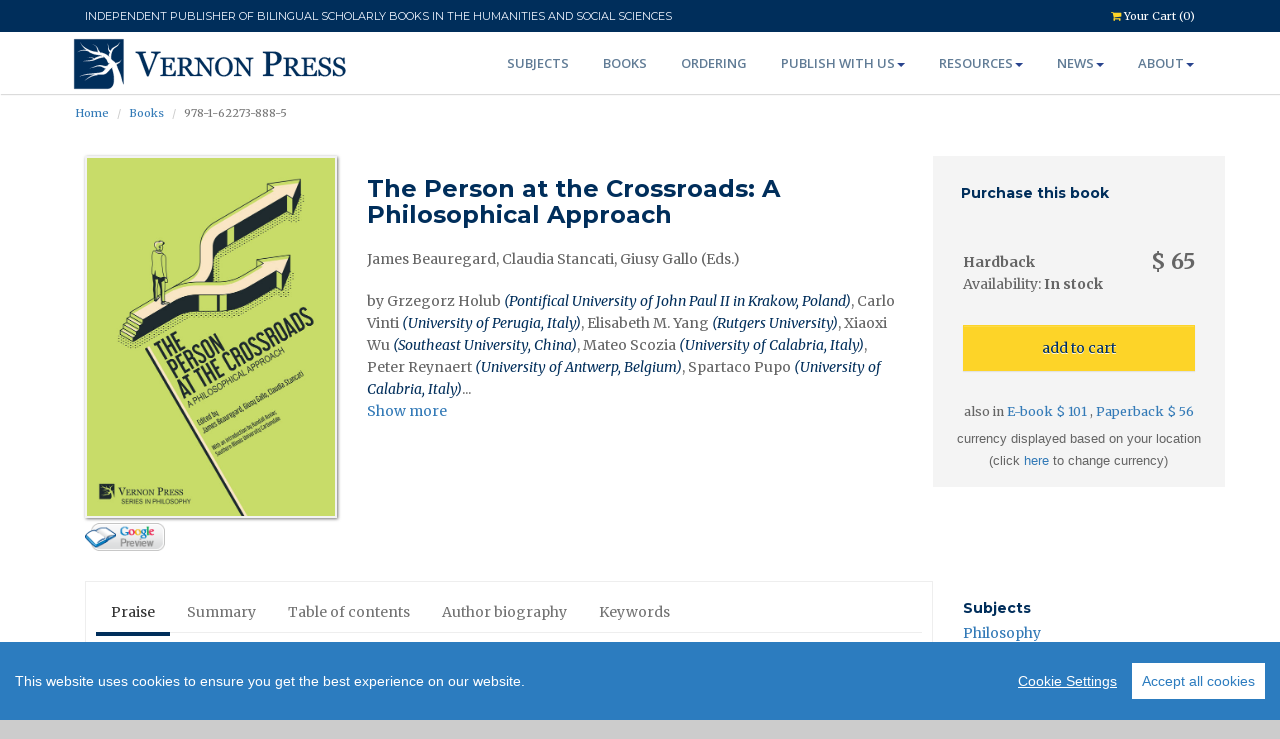

--- FILE ---
content_type: text/html; charset=UTF-8
request_url: https://vernonpress.com/book/950
body_size: 15850
content:
<!DOCTYPE html>
<html lang="en">
<head>
  <!-- Google Tag Manager -->
  <script>(function(w,d,s,l,i){w[l]=w[l]||[];w[l].push({'gtm.start':
  new Date().getTime(),event:'gtm.js'});var f=d.getElementsByTagName(s)[0],
  j=d.createElement(s),dl=l!='dataLayer'?'&l='+l:'';j.async=true;j.src=
  'https://www.googletagmanager.com/gtm.js?id='+i+dl;f.parentNode.insertBefore(j,f);
  })(window,document,'script','dataLayer','GTM-NGRSNFL');</script>
<!-- End Google Tag Manager -->
  <meta charset="utf-8">
  <title> Vernon Press - The Person at the Crossroads: A Philosophical Approach [Hardback] - 9781622738885 </title>
  <meta name="viewport" content="width=device-width, initial-scale=1.0" />
  <meta name="description" content="Book Title: The Person at the Crossroads: A Philosophical Approach [Hardback] Category: Kant, Horace Bushnell, Maurice Merleau-Ponty, Michael Polanyi, Rudolf Carnap, Karol Wojtyla, Erazim Kohak, Personalism, Philosophy of Personalism, the Human Person, Persons Description: ‘The Person at the Crossroads: A Philosophical Approach’ brings together scholars from around the world who share a common interest in the nature and activity of the human person. Personhood is examined from a variety of perspectives, both philosophical and theological, drawing on the rich traditions of both Western and Eastern thought. Readers will find themselves on a journey through the works of past and current scholars including, Confucius, Augustine, David Hume, Immanuel Kant, Horace Bushnell, Maurice Merleau-Ponty, Michael Polanyi, Rudolf Carnap, Karol Wojtyla, Erazim Kohak, and many other authors who touch upon the personalist tradition and the human person.  This volume will be of particular interest to readers interested in the nature of the human person, as well as philosophy and theology undergraduate and graduate students and professors teaching in these areas. " />
  <meta name="author" content="Vernon Press" />
  
  <!-- Performance optimization for storage API -->
  <link rel="dns-prefetch" href="//storage.vernonpress.com">
  <link rel="preconnect" href="https://storage.vernonpress.com" crossorigin>
  
  <link rel="apple-touch-icon" sizes="57x57" href="/assets/img/favicon/apple-icon-57x57.png">
  <link rel="apple-touch-icon" sizes="60x60" href="/assets/img/favicon/apple-icon-60x60.png">
  <link rel="apple-touch-icon" sizes="72x72" href="/assets/img/favicon/apple-icon-72x72.png">
  <link rel="apple-touch-icon" sizes="76x76" href="/assets/img/favicon/apple-icon-76x76.png">
  <link rel="apple-touch-icon" sizes="114x114" href="/assets/img/favicon/apple-icon-114x114.png">
  <link rel="apple-touch-icon" sizes="120x120" href="/assets/img/favicon/apple-icon-120x120.png">
  <link rel="apple-touch-icon" sizes="144x144" href="/assets/img/favicon/apple-icon-144x144.png">
  <link rel="apple-touch-icon" sizes="152x152" href="/assets/img/favicon/apple-icon-152x152.png">
  <link rel="apple-touch-icon" sizes="180x180" href="/assets/img/favicon/apple-icon-180x180.png">
  <link rel="icon" type="image/png" sizes="192x192"  href="/assets/img/favicon/android-icon-192x192.png">
  <link rel="icon" type="image/png" sizes="32x32" href="/assets/img/favicon/favicon-32x32.png">
  <link rel="icon" type="image/png" sizes="96x96" href="/assets/img/favicon/favicon-96x96.png">
  <link rel="icon" type="image/png" sizes="16x16" href="/assets/img/favicon/favicon-16x16.png">
  <link rel="manifest" href="/assets/img/favicon/manifest.json">
  <meta name="msapplication-TileColor" content="#ffffff">
  <meta name="msapplication-TileImage" content="/assets/img/favicon/ms-icon-144x144.png">
  <meta name="theme-color" content="#ffffff">
  
  <!-- css -->
<link rel="dns-prefetch" href="//fonts.googleapis.com" />

<link
  rel="stylesheet"
  href="https://maxcdn.bootstrapcdn.com/bootstrap/3.3.7/css/bootstrap.min.css"
  integrity="sha384-BVYiiSIFeK1dGmJRAkycuHAHRg32OmUcww7on3RYdg4Va+PmSTsz/K68vbdEjh4u"
  crossorigin="anonymous"
/>
<link
  rel="stylesheet"
  href="https://maxcdn.bootstrapcdn.com/bootstrap/3.3.7/css/bootstrap-theme.min.css"
  integrity="sha384-rHyoN1iRsVXV4nD0JutlnGaslCJuC7uwjduW9SVrLvRYooPp2bWYgmgJQIXwl/Sp"
  crossorigin="anonymous"
/>

<link
  href="//cdnjs.cloudflare.com/ajax/libs/ekko-lightbox/5.2.0/ekko-lightbox.min.css"
  rel="stylesheet"
/>
<link href="/assets/css/style.css?v20250430" rel="stylesheet" />
<link href="/assets/css/animate.css" rel="stylesheet" />
<link href="/assets/css/font-awesome.css" rel="stylesheet" />
<link href="/assets/css/cookieconsent.min.css" rel="stylesheet" />
<link href="/assets/css/praises-carousel.css?v20190121" rel="stylesheet" />

<!-- http://kenwheeler.github.io/slick/ -->
<link rel="stylesheet" type="text/css" href="/assets/plugins/slick/slick.css" />
<link
  rel="stylesheet"
  type="text/css"
  href="/assets/plugins/slick/slick-theme.css"
/>
  
  <!-- HTML5 shim, for IE6-8 support of HTML5 elements -->
<!--[if lt IE 9]>
  <script src="/assets/js/html5shiv.js"></script>
<![endif]-->
  
    <!-- GOOGLE SCHOLLAR META DATA --> 
  <meta name="citation_title" content="The Person at the Crossroads: A Philosophical Approach [Hardback]">
  <meta name="citation_author" content=", , , , , , , , , James Beauregard, , , , , R. T. Allen, , Endre Nagy,  Randall Auxier">
  <meta name="citation_publication_date" content="2020/09/01">
  <meta name="citation_publisher" content="Vernon Press">
    <meta name="citation_abstract" content="‘The Person at the Crossroads: A Philosophical Approach’ brings together scholars from around the world who share a common interest in the nature and activity of the human person. Personhood is examined from a variety of perspectives, both philosophical and theological, drawing on the rich traditions of both Western and Eastern thought. Readers will find themselves on a journey through the works of past and current scholars including, Confucius, Augustine, David Hume, Immanuel Kant, Horace Bushnell, Maurice Merleau-Ponty, Michael Polanyi, Rudolf Carnap, Karol Wojtyla, Erazim Kohak, and many other authors who touch upon the personalist tradition and the human person.  This volume will be of particular interest to readers interested in the nature of the human person, as well as philosophy and theology undergraduate and graduate students and professors teaching in these areas. ">
  
    <meta property="og:title" content="The Person at the Crossroads: A Philosophical Approach [Hardback]" />
        <meta property="og:description" content="‘The Person at the Crossroads: A Philosophical Approach’ brings together scholars from around the world who share a common interest in the nature and activity of the human person. Personhood is examined from a variety of perspectives, both philosophical and theological, drawing on the rich traditions of both Western and Eastern thought. Readers will find themselves on a journey through the works of past and current scholars including, Confucius, Augustine, David Hume, Immanuel Kant, Horace Bushnell, Maurice Merleau-Ponty, Michael Polanyi, Rudolf Carnap, Karol Wojtyla, Erazim Kohak, and many other authors who touch upon the personalist tradition and the human person.  This volume will be of particular interest to readers interested in the nature of the human person, as well as philosophy and theology undergraduate and graduate students and professors teaching in these areas. " />
    <meta property="og:rl" content="https://vernonpress.com/book/950" />
                                                  <meta property="og:image" content="https://storage.vernonpress.com/v2/files/stream/59664bc9-12f1-4b68-b5bc-ace47ed77e1f/1586172730.jpg?cache=1&v=97263566" />
    <meta property="og:image:secure_url" content="https://storage.vernonpress.com/v2/files/stream/59664bc9-12f1-4b68-b5bc-ace47ed77e1f/1586172730.jpg?cache=1&v=97263566" />
  
  <meta name="google-site-verification" content="kKSBXE3ARfB3SnrbsxSxLHZG8o5x4OnJibvqLybc72A" />
  <!-- Global site tag (gtag.js) - Google Analytics -->
<script
  async
  src="https://www.googletagmanager.com/gtag/js?id=G-QVJYLP7B36"
></script>
<script>
  window.dataLayer = window.dataLayer || [];
  function gtag() {
    dataLayer.push(arguments);
  }
  gtag("js", new Date());
  gtag("config", "G-QVJYLP7B36");
</script>
<!--Linkedin-->
<script type="text/javascript">
  _linkedin_partner_id = "4663418";
  window._linkedin_data_partner_ids = window._linkedin_data_partner_ids || [];
  window._linkedin_data_partner_ids.push(_linkedin_partner_id);
  </script>
  <script type="text/javascript">
  (function(l) {
  if (!l){window.lintrk = function(a,b){window.lintrk.q.push([a,b])};
  window.lintrk.q=[]}
  var s = document.getElementsByTagName("script")[0];
  var b = document.createElement("script");
  b.type = "text/javascript";b.async = true;
  b.src = "https://snap.licdn.com/li.lms-analytics/insight.min.js";
  s.parentNode.insertBefore(b, s);})(window.lintrk);
  </script>
  <noscript>
  <img height="1" width="1" style="display:none;" alt="" src="https://px.ads.linkedin.com/collect/?pid=4663418&fmt=gif" />
  </noscript>
  <!--end--></head>
<body>
  <!-- Google Tag Manager (noscript) -->
<noscript><iframe src="https://www.googletagmanager.com/ns.html?id=GTM-NGRSNFL"
  height="0" width="0" style="display:none;visibility:hidden"></iframe></noscript>
  <!-- End Google Tag Manager (noscript) -->
  <div id="wrapper" class="home-page"> 
    
    <!-- start topbar -->
    <div class="topbar hidden-print">
      <div class="container">
        <div class="row">
          <div class="col col-md-10">
            <p style="font-weight: normal; font-family: 'Montserrat'">
             INDEPENDENT PUBLISHER OF BILINGUAL SCHOLARLY BOOKS IN THE HUMANITIES AND SOCIAL SCIENCES
            </p>
          </div>    

          <div class="col col-md-2 pull-right">
            <!-- <p class="pull-left hidden-xs"><i class="fa fa-clock-o"></i><span>Mon - Sat 8.00 - 18.00. Sunday CLOSED</span></p>-->
            <p class="pull-right"><a href="/checkout"><i class="fa fa-shopping-cart"></i> Your Cart (0)</a></p> 
          </div>
                  </div>
      </div>
    </div>
    <!-- end topbar -->
    
  	<!-- start header -->
  	<header>
          <div class="navbar navbar-default navbar-static-top">
              <div class="container">
                  <div class="navbar-header">
                      <button type="button" class="navbar-toggle" data-toggle="collapse" data-target=".navbar-collapse">
                          <span class="icon-bar"></span>
                          <span class="icon-bar"></span>
                          <span class="icon-bar"></span>
                      </button>
                      <a class="navbar-brand" href="/" style="position:relative; top: -6px"><img src="/assets/img/logo/logo2.svg" width="280px" alt="logo"/></a>
                  </div>
                  <div class="navbar-collapse collapse">
                      <ul class="nav navbar-nav">
                        <li><a href="/subjects">Subjects</a></li> 
                                                <li><a href="/books">Books</a></li> 
                        <li><a href="/ordering">Ordering</a></li>
                        
                        <li class="dropdown"><a href="#" data-toggle="dropdown" class="dropdown-toggle">Publish with us<b class="caret"></b></a>
                          <ul class="dropdown-menu">
                            <li><a href="/publish-with-us">What &amp; how</a></li>
                            <li><a href="/reasons-to-publish">Our offer</a></li>
                            <li><a href="/resources/authors">Author resources</a></li>
                            <li><a href="/calls-for-proposals">Calls for proposals</a></li>
                            <li><a href="/bls">Bridging Languages ​​and Scholarship</a></li>
                            <li><a href="/faq#Authors">Publishing FAQ</a></li>
                          </ul>
                        </li>

			                  <li class="dropdown"><a href="#" data-toggle="dropdown" class="dropdown-toggle">Resources<b class="caret"></b></a>
                          <ul class="dropdown-menu">
                            <li><a href="/resources/authors">Authors</a></li>
                            <li><a href="/resources/reviewers">Reviewers</a></li>
                            <li><a href="/resources/instructors">Instructors</a></li> 
                            <li><a href="/resources/librarians">Librarians</a></li> 
                            <li><a href="/resources/booksellers">Booksellers</a></li> 
                            <!-- <li><a href="/resources/readers">Readers</a></li>  -->
                            <li><a href="/resources/rights-and-permissions">Rights &amp; Permissions</a></li> 
                            <li><a href="/downloads">Downloads</a></li>
                          </ul>
                        </li>   
                        
                        <li class="dropdown"><a href="#" data-toggle="dropdown" class="dropdown-toggle">News<b class="caret"></b></a>
                          <ul class="dropdown-menu">
                            <li><a href="/news/vernon">News</a></li>
                            <li><a href="/news/community">Community News</a></li>
                            <li><a href="/newsletter">Email Alerts Service</a></li>
                            <li><a href="/news/rsspub" target="_blank">XML RSS</a></li>
                            <!-- <li><a href="/news/catalogs">Catalogs &amp; Flyers</a></li>
                            <li><a href="/news/flyers">Flyers</a></li> -->
                          </ul>
                        </li>
                        
                        <li class="dropdown"><a href="#" data-toggle="dropdown" class="dropdown-toggle">About<b class="caret"></b></a>
                          <ul class="dropdown-menu">
                            <li><a href="/recognition">Recognition</a></li>
                            <li><a href="/discoverability">Discoverability</a></li>
                            <li><a href="/faq">FAQ</a></li>
                            <li><a href="/returns">Returns</a></li>
                            <!-- <li><a href="/testimonials">Testimonials</a></li> -->
                            <li><a href="/privacy-and-terms">Privacy and Terms</a></li>
                            <li><a href="/contact">Contact us</a></li>
                            <!-- <li><a href="/sitemap">Sitemap</a></li> -->
                          </ul>
                        </li> 
		                  </ul>
                  </div>
              </div>
          </div>
  	</header>
  	<!-- end header --> 
    
    <!-- start banner -->
  	<section id="banner">
  	</section> 
    <!-- end banner -->
  	
    <!-- breadcrumb -->
      <section id="breadcrumb">
    <div class="breadcrumb-container">
      <div class="container">
        <div class="row">
          <div class="col col-md-12">
            <p class="pull-left">
              <ul class="breadcrumb">
                <li class="active"><a href="/">Home</a></li>
                <li class="active"><a href="/books">Books</a></li>
                <li class="active">978-1-62273-888-5</li>
              </ul>
            </p> 
          </div>
        </div>
      </div>
    </div>
  </section>
    <!-- end breadcrumb -->
    
    <!-- start content -->
    <section id="content">
      <div class="container">  
  <div class="row">
    

    
    <!-- TOP PANEL -->  
    <div class="col-md-9 col-sm-9">
      <div class="col-sm-4">
                                                                                                                                        
                                                                                    
                          <a href="https://storage.vernonpress.com/v2/files/stream/59664bc9-12f1-4b68-b5bc-ace47ed77e1f/1586172730.jpg?cache=1&v=97263566" data-toggle="lightbox" download>
                <img class="img-responsive img-hover-border" alt="The Person at the Crossroads: A Philosophical Approach [Hardback]" src="https://storage.vernonpress.com/v2/files/stream/59664bc9-12f1-4b68-b5bc-ace47ed77e1f/1586172730.jpg?cache=1&v=97263566"/>
              </a>
                                                                   
        
        
        <div style="width: 100%; display: flex; justify-content: flex-start;  align-items:center; column-gap:1px; margin-top:5px;">
                                <a href="https://books.google.us/books?id=AK_jDwAAQBAJ&amp;pg=PA3&amp;dq=%22The+Person+at+the+Crossroads:+A+Philosophical+Approach%22&amp;hl=es&amp;sa=X&amp;ved=0ahUKEwjz44uwo9npAhWIzYUKHa6RAGwQ6AEIKjAA#v=onepage&amp;q=%22The%20Perso" target="_blank">
              <img class="img-responsive" src="/assets/img/googlebutton.png" border="0" width="80px;"/>    
            </a>
                   </div>
       </div>
      <div class="col-sm-8">
          <h1 class="book-h1">The Person at the Crossroads: A Philosophical Approach </h1>
                    
                      <p>                James Beauregard,                 Claudia Stancati,                 Giusy Gallo&nbsp;(Eds.)
            </p>
          
          <!--  Authors Information --><h2 style="font-family: 'Merriweather', Arial, sans-serif;  font-weight: 300;    line-height: 1.6em;    color: #656565;    font-size: 14px;"
                
                class="more" data-length="700"
              >
              by                Grzegorz Holub<i class="blue">&nbsp;(Pontifical University of John Paul II in Krakow, Poland)</i><wbr>,                  Carlo Vinti<i class="blue">&nbsp;(University of Perugia, Italy)</i><wbr>,                  Elisabeth M. Yang<i class="blue">&nbsp;(Rutgers University)</i><wbr>,                 Xiaoxi Wu<i class="blue">&nbsp;(Southeast University, China)</i><wbr>,                 Mateo Scozia<i class="blue">&nbsp;(University of Calabria, Italy)</i><wbr>,                 Peter Reynaert<i class="blue">&nbsp;(University of Antwerp, Belgium)</i><wbr>,                 Spartaco Pupo<i class="blue">&nbsp;(University of Calabria, Italy)</i><wbr>,                 Laura J. Mueller<i class="blue">&nbsp;(Gustavus Adolphus College in Minnesota)</i><wbr>,                  Yong Lu<i class="blue">&nbsp;(Cardinal Stefan Wyszyński University in Warsaw, Poland)</i><wbr>,                                   <a href="/author/188">James Beauregard</a><i class="gray"> (Rivier University)</i><wbr>,                 Marc Djaballah<i class="blue">&nbsp;(Université du Québec à Montréal, Canada)</i><wbr>,                 Bianca Bellini<i class="blue">&nbsp;(Università Vita-Salute San Raffaele, Italy)</i><wbr>,                 Giusy Gallo<i class="blue">&nbsp;(University of Calabria, Italy)</i><wbr>,                 Claudia Stancati<i class="blue">&nbsp;(University of Calabria, Italy)</i><wbr>,                                   <a href="/author/3805">R. T. Allen</a><wbr>,                 Moeller Carol<i class="blue">&nbsp;(Moravian College in Bethlehem, PA)</i><wbr>,                                   <a href="/author/2656">Endre Nagy</a><i class="gray"> (Semmelweis University, Hungary)</i><wbr>,                                   <a href="/author/329"> Randall Auxier</a><i class="gray"> (Southern Illinois University Carbondale)</i><wbr></h2>
                </div>
    </div>
    <!-- END OF TOP PANEL -->
    
    <!-- Purchase information -->
    <div class="col-md-3 col-sm-3 cartBookBox" >
      <div class="row" style="padding-left:13px">
        <h3 class="book-h3">Purchase this book</h3>
      </div>
      <div class="row">
          <div class="col-sm-12">
            <div class="col-xs-6 nopadding">
              <strong> Hardback</strong>  
            </div>
            <div class="col-xs-6 nopadding text-right priceLarge">
                              &#36; 65
                          </div>
          </div>
          <div class="col-sm-12">
            Availability: <strong> In stock</strong>  
          </div>
      </div>
      <div class="row ">
        <div class="col-sm-12">
                                    <input type="button" class="btn btn-default btn-block act-cart-add" value="add to cart" data-id="950"/>
                                                                 </div>
      </div>
      <div class="row row-condensed smaller center">
        <span class="">
                  also in 
                                  <a href="/book/1118">
              E-book &#36; 101
            </a>
                      ,             <a href="/book/1198">
              Paperback &#36; 56
            </a>
                              </span>
              </div>
              <div class="row row-condensed smaller center">
          <span class="technical">
            currency displayed based on your location<br/>(click <a href="/tools/currency">here</a> to change currency)
          </span>
        </div>
          </div>
    <!-- End of Purchase information -->
  </div>
  
  <!-- Tabs -->
  <div class="container">
    <div class="row">
      
      <div class="col-md-9 col-sm-9">
        <div class="tabbable-panel">
      		<div class="tabbable-line">
      			<ul class="nav nav-tabs">
              <li class="active"><a href="#tab_praise" data-toggle="tab">Praise</a></li> 
              <li><a href="#tab_summary" data-toggle="tab">Summary</a></li>              <li><a href="#tab_toc" data-toggle="tab">Table of contents</a></li>              <li><a href="#tab_bio" data-toggle="tab">Author biography</a></li>                            <li><a href="#tab_keywords" data-toggle="tab">Keywords</a></li>                          </ul>
      			<div class="tab-content">
                            <div class="tab-pane active" id="tab_praise"><p>In the Introduction to the book, The Person at the Crossroads A Philosophical Approach, the editors describe the philosophical notion of the person as “a problem.” This idea surely is a problem, especially within the context of our culture, which looks at the world through the cultural lens of a materialistic, deterministic and reductionistic worldview … an exhausted point of view.   <br />
The exhaustion can be seen in the academy. Philosophy and literature classes are today a walking, talking disaster zone. Students sense it and vote with their feet. Why take bewildering and depressing classes. Skepticism and nihilism rules. We are, after all, mere animals in a meaningless world. Instinct rules.<br />
The notion of person is surely a problem in this cultural wasteland as it challenges this assumption. Herein lies an opportunity. The field is deserted, the rats have fled the ship. Contemporary philosophy is toxic, but flowers like the dung. Something new is in town: personalism, a flowering of classical/perennial philosophy. It is still small and tender, but there is lots of manure around and sunlight remains.<br />
People excited and energized. You see it in this book. Hope, beauty, truth, goodness, knowledge warm our black, little hearts, and they too are part of the unique fabric of persons, found nowhere else. <br />
This book is nothing less than exciting. The notion of person re-energizes everything, as this book shows. But it also points to a new direction of philosophy: the terrain is perfect. Existential nihilism is so twentieth century.<br />
<br />
Dr. James Harold<br />
Franciscan University of Steubenville<br />
<br />
<br />
This absorbing collection brings together a diverse set of historical and contemporary philosophical perspectives on the person, ranging from Augustine to Merleau-Ponty, from Hume to Confucius, from language to embodiment, and from resisting racism to depression and suicide. Yet in all this diversity, common themes and connecting threads give the volume real coherence as an expression of the scope and possibilities of contemporary personalist philosophy. In assembling this collection, the editors have demonstrated the breadth, and vitality of the personalist tradition. There are rich resources here for ongoing philosophical, theological and ethical reflection on the human person. Scholars and students from diverse philosophical and theological traditions, and those working on both theoretical and practical problems in ethics and related fields (including a range of issues in bioethics and health care ethics, to name just one area), should find contributions in this volume that will be of interest and inform their work.<br />
<br />
Dr. Neil Messer<br />
University of Winchester, UK<br />
<br />
<br />
This book is definitively an innovative and fresh contribution to the theme of ‘person’ which has always been at the center of the philosophical debate. The major asset of this collective work lays in the variety of approaches taken when discussing the idea of ‘person’. The result is an original work that displays different approaches, interpretative models and theories. Therefore, the strength of the book is its variety which can appeal and catch the interest of a multi-faced audience. I am thinking in particular of chapter 1, chapter 8 and chapter 10; those chapters, in particular, offer interesting points of reflection and instigate to further explorative research in the themes treated. Another point in favor is that this is a book that seems to privilege the international and continental philosophical approach as shown by the selection of the book contributors. This is a very important point that together with another relevant asset of the book, namely, the attention to the Christian understanding of the concept of ‘person’, could eventually pave the way to a wider audience and in particular, a Christian- Catholic audience where the theme of ‘person’ especially under this current pontificate, has been oftentimes at the center of the theological and social doctrine of Pope Francis. <br />
<br />
Anna Castriota<br />
St. Clare's, Oxford</p></div>
                                				    <div class="tab-pane" id="tab_summary"><p class="more" data-length="900">‘The Person at the Crossroads: A Philosophical Approach’ brings together scholars from around the world who share a common interest in the nature and activity of the human person. Personhood is examined from a variety of perspectives, both philosophical and theological, drawing on the rich traditions of both Western and Eastern thought. Readers will find themselves on a journey through the works of past and current scholars including, Confucius, Augustine, David Hume, Immanuel Kant, Horace Bushnell, Maurice Merleau-Ponty, Michael Polanyi, Rudolf Carnap, Karol Wojtyla, Erazim Kohak, and many other authors who touch upon the personalist tradition and the human person.  This volume will be of particular interest to readers interested in the nature of the human person, as well as philosophy and theology undergraduate and graduate students and professors teaching in these areas. </p></div>
                                      
    			      <div class="tab-pane" id="tab_toc"><p class="more" data-length="500">From the Editors <br />
Author Biographies<br />
Introduction <br />
Randall Auxier<br />
Southern Illinois University Carbondale<br />
<br />
Part 1<br />
The Personal Dimension: The Thread of History <br />
<br />
Chapter 1<br />
Augustine of Hippo on the Concept of Person: A Philosophical Analysis <br />
Matteo Scozia<br />
University of Calabria, Italy<br />
<br />
Chapter 2<br />
Personal Identity as Political System in David Hume <br />
Spartaco Pupo<br />
University of Calabria, Italy<br />
<br />
Chapter 3<br />
The Organic Child: Horace Bushnell’s Methods of Child-Rearing in Nineteenth-Century America and its Implications for an Organic Anthropology (Personhood)<br />
Elizabeth Yang<br />
Rutgers University<br />
<br />
Chapter 4<br />
The Anonymous and the Personal Body in Merleau-Ponty <br />
Marc Djaballah<br />
Université du Québec à Montréal, Canada<br />
<br />
Chapter 5<br />
Epistemology and/or Person? Some Historico-Critical Considerations <br />
Carlo Vinti<br />
University of Perugia. Italy<br />
<br />
Chapter 6<br />
Reconstruction of the Self. Based on the Theory of Michael Polanyi <br />
Endre J. Nagy<br />
Semmelweis University, Hungary<br />
<br />
Chapter 7<br />
Why Personalism Needs the ‘Dismal Science’<br />
Richard T. Allen<br />
Independent Scholar<br />
<br />
Chapter 8<br />
Humanity (Ren) and Relations in Confucianism and Christian Personalism <br />
Yong Lu<br />
Cardinal Stefan Wyszyński University in Warsaw, Poland<br />
<br />
Part 2<br />
Perspectives on Persons <br />
<br />
Chapter 9<br />
The Person as an Emergent Reality. Some Critical Remarks <br />
Grzegorz Holub<br />
Pontifical University of John Paul II in Krakow, Poland<br />
<br />
Chapter 10<br />
Forgetting and Remembering Ourselves: Technē, Metaphor and the Unity of Persons <br />
James Beauregard<br />
Rivier University<br />
<br />
Chapter 11<br />
Beyond Universality: Shaping One’s Own Agency<br />
Xiaoxi Wu<br />
Southeast University, China<br />
<br />
Chapter 12<br />
Critical Moral Attention and its Role in Forming a ‘Beloved Community’<br />
Carol Moeller<br />
Moravian College in Bethlehem, PA<br />
<br />
Chapter 13<br />
The Good Fortune to be Persons Besides Individuals: The Impact of Exemplars, Leaders and Models over Individuality <br />
Bianca Bellini<br />
Università Vita-Salute San Raffaele, Italy<br />
<br />
Chapter 14<br />
Bodily Self-Determination and the Limits of Being One-Self <br />
Peter Reynaert<br />
University of Antwerp, Belgium<br />
<br />
Chapter 15<br />
The Person and her Pathologies: A Kantian View of Depression and Suicide<br />
Laura J. Mueller<br />
Gustavus Adolphus College in Minnesota<br />
<br />
Index</p></div>
                                				    <div class="tab-pane" id="tab_bio"><p class="more"  data-length="600">James Beauregard is a Lecturer in the psychology doctoral program at Rivier University, Nashua, New Hampshire, USA, where he teaches Neuropsychology, Biological Bases of Behavior, Psychology Health Care Ethics and Aging. His research interests are in the fields of bioethics, neuroethics, and personalist philosophy, including the intersection of these two areas as they impact our understandings of personhood. He is a member of the Spanish Personalist Association and is on the board of directors of the International Conference on Persons.<br />
<br />
Giusy Gallo is an Adjunct Professor of Philosophy of Language at the University of Calabria, Italy. She obtained the National Scientific Qualification to function as Associate Professor in Philosophy of Language. She has been the managing editor of the journal ‘Rivista Italiana di Filosofia del Linguaggio’ since 2009. Her main research interest is the concept of practice between language and science in a semiological dimension, and its development in connection to social networks, creativity, and design.<br />
<br />
Claudia Stancati is Associate Professor of Philosophy of Language, University of Calabria. Her main research subjects are Epistemology and History of Language’s Sciences, Language and Cognition, Language of Sciences, fields in which she has published books and papers in reviews and proceedings of national and international congresses. Currently, she is working on relationships between linguistics and sociology and in social ontology.</p></div>
                                              				    <div class="tab-pane" id="tab_keywords"><p>Kant, Horace Bushnell, Maurice Merleau-Ponty, Michael Polanyi, Rudolf Carnap, Karol Wojtyla, Erazim Kohak, Personalism, Philosophy of Personalism, the Human Person, Persons</p></div>
                           
                               
      			</div>
      		</div>
      	</div>
      </div>
      
      <div class="col-md-3 col-sm-3">
        <!-- Subjects and Series -->
                  <h3 class="book-h3" style="margin-bottom:10px">Subjects</h3>
           
            <h4 class="book-h4"><a href="/books?sid=87">Philosophy</a></h4>      
                          
                  <h3 class="book-h3" style="margin-bottom:10px">Series</h3>
           
            <h4 class="book-h4"> <a href="/books?cid=11">Series in Philosophy</a></h4>     
                          
        <!-- Sample chapter, Flyer -->
                                                                                                                                        
                 
                   
                   
                   
                   
                                                
                                                                                                                                
                                                                                                          
                                                                                                          
        
        <h3 class="book-h3" style="margin-bottom:10px">Related services</h3>

                <span class="download-container">
          <span class="download-icon"><img src="/assets/vectors/fileformat_worldcat.svg" alt="Wolrdcat"></span>
          <span class="download-link"><a href="https://www.worldcat.org/search?q=978-1-62273-888-5" target="_blank">Find in a library near you</a></span>
        </span>
                
                  <span class="download-container">
            <span class="download-icon"><img src="/assets/vectors/fileformat_pdf.svg" alt="Pdf format"></span>
            <span class="download-link"><a href="https://storage.vernonpress.com/v2/files/stream/b4ecc892-8a3a-4a16-b8ea-4b36329186e0/1591109925.pdf?cache=1&v=420c39e2" target="_blank" download>Download print-friendly flyer</a></span>
          </span>  
                
                  <span class="download-container">
            <span class="download-icon"><img src="/assets/vectors/fileformat_pdf.svg" alt="Pdf format"></span>
            <span class="download-link"><a href="https://storage.vernonpress.com/v2/files/stream/2337c862-a56f-4f3f-961c-29e34232cfb4/1589362574.pdf?cache=1&v=5107a9ad" target="_blank">Download sample chapter</a></span>
          </span> 
        
                  <span class="download-container">
            <span class="download-icon"><img src="/assets/vectors/fileformat_jpg.svg" alt="Jpg format"></span>
            <span class="download-link"><a href="https://storage.vernonpress.com/v2/files/stream/59664bc9-12f1-4b68-b5bc-ace47ed77e1f/1586172730.jpg?cache=1&v=97263566" target="_blank">Download HQ cover</a></span>
          </span> 
        
                <span class="download-container">
          <span class="download-icon"><img src="/assets/vectors/fileformat_book.svg" alt="Wolrdcat"></span>
          <span class="download-link"><a href="https://bookshop.org/books?keywords=9781622738885" target="_blank">Find in Bookshop.org</a></span>
        </span>
                

                  <span class="download-container">
            <span class="download-icon"><img src="/assets/vectors/fileformat_amazon.svg" alt="Amazon Link"></span>
            <span class="download-link"><a href="https://www.amazon.com/Person-Crossroads-Philosophical-Approach-Philosophy/dp/1622738888/" target="_blank">Find this title in Amazon</a></span>
          </span>
                <br /><br />
        
                
        <!-- OPEN ACCESS -->
                <!-- END - OPEN ACCESS -->

        <!-- END OF Sample chapter, Flyer, LOC, Amazon URL -->
        
        
      </div>
    </div>
  </div>
  <!-- End of Tabs -->

  <!-- Related Books -->
    <div class="container">
    <h3>See also</h3>
    <div class="row">
      <div class="col col-xs-12 col-lg-12 col-centered">

        <div class="related-slick slider left-align-slick">
          <!-- for loop related books -->
                    <div>
            
              <div class="slick-book-img img-responsive">
                                                                                                                                                                                                                                                                                                          <a href="/book/72"> 
                        <img class="img-responsive img-hover-border" alt="In the Sphere of the Personal: New Perspectives in the Philosophy of Persons " src="https://storage.vernonpress.com/v2/files/stream/fa35ea26-772f-4bcd-9b2a-af6023befeb2/1474031241.jpg?cache=1&v=d578b1e1"/>
                      </a>
                                                                                                                                                                                                                                                                                                                                                                                                                                                                                                                                                                                                                                                                                                                                                               
                              </div>
              <div class="slick-book-title">
               <h4 class="book-h4" style="font-size:11px"><a href="/book/72">In the Sphere of the Personal: New Perspectives in the Philosophy of Persons  </a></h4>
              </div>
            
          </div>
                  <div>
            
              <div class="slick-book-img img-responsive">
                                                                                                                                                                                                                                                                                                                                                                                                                <a href="/book/220"> 
                        <img class="img-responsive img-hover-border" alt="The Common Good " src="https://storage.vernonpress.com/v2/files/stream/1eee9ab3-fd9f-400d-ab25-582f47de600e/1486017144.jpg?cache=1&v=4f31c29d"/>
                      </a>
                                                                                                                                                                                                                                                                                                                                                                                                                                                                                                                                                                                                                                                         
                              </div>
              <div class="slick-book-title">
               <h4 class="book-h4" style="font-size:11px"><a href="/book/220">The Common Good  </a></h4>
              </div>
            
          </div>
                  <div>
            
              <div class="slick-book-img img-responsive">
                                                                                                                                                                                                                                                                                                                                                                                                                                                                                                                                                                                          <a href="/book/316"> 
                        <img class="img-responsive img-hover-border" alt="Beyond Realism: Seeking the Divine Other " src="https://storage.vernonpress.com/v2/files/stream/a3fcb7be-f95f-4202-8e7d-d320d86b69e5/1488741761.jpg?cache=1&v=958c28c9"/>
                      </a>
                                                                                                                                                                                                                                                                                                                                                                                                                                                                               
                              </div>
              <div class="slick-book-title">
               <h4 class="book-h4" style="font-size:11px"><a href="/book/316">Beyond Realism: Seeking the Divine Other  </a></h4>
              </div>
            
          </div>
                  <div>
            
              <div class="slick-book-img img-responsive">
                                                                                                                                                                                                                                                                                                                                                                                                                                                                                                                                                                                                                                                                                                                                                                    <a href="/book/347"> 
                        <img class="img-responsive img-hover-border" alt="Looking at the Sun: New Writings in Modern Personalism " src="https://storage.vernonpress.com/v2/files/stream/4607ca40-cad1-4f50-a70e-45eb4d347697/1506468036.jpg?cache=1&v=9987960f"/>
                      </a>
                                                                                                                                                                                                                                                                                                     
                              </div>
              <div class="slick-book-title">
               <h4 class="book-h4" style="font-size:11px"><a href="/book/347">Looking at the Sun: New Writings in Modern Personalism  </a></h4>
              </div>
            
          </div>
                  <div>
            
              <div class="slick-book-img img-responsive">
                                                                                                                                                                                                                                                                                                                                                                                                                                                                                                                                                                                                                                                                                                                                                                                                                                                                                                                                              <a href="/book/584"> 
                        <img class="img-responsive img-hover-border" alt="Philosophical Neuroethics: A Personalist Approach. Volume 1 " src="https://storage.vernonpress.com/v2/files/stream/9d45a6dc-90e9-4a63-9472-cd6e244682bf/1543239918.jpg?cache=1&v=500f5687"/>
                      </a>
                                                                                                                           
                              </div>
              <div class="slick-book-title">
               <h4 class="book-h4" style="font-size:11px"><a href="/book/584">Philosophical Neuroethics: A Personalist Approach. Volume 1  </a></h4>
              </div>
            
          </div>
              </div>
    </div>
  </div>
    <!-- End of Related books -->
  
  <!-- Bibliographic information -->
  <div class="container">
    <div class="row">
      <div class="col-xs-12">
        <h3> Bibliographic Information </h3>
      </div>
      
      <div class="row-fluid">
        
                <div class="col-xs-12 col-md-6 col-lg-4">
          <h4>Book Title</h4>
         <p><b>The Person at the Crossroads: A Philosophical Approach </b></p>
          <hr />
        </div>
        
                
        <div class="col-xs-12 col-md-6 col-lg-4">
          <h4>ISBN</h4>
          <p>978-1-62273-888-5</p>
          <hr />
        </div>
      
        <div class="col-xs-12 col-md-6 col-lg-4">
          <h4>Edition</h4>
          <p>1st</p>
          <hr />
        </div>
        
                  <div class="col-xs-12 col-md-6 col-lg-4">
            <h4>Number of pages</h4>
            <p>312</p>
            <hr />
          </div>
                
                  <div class="col-xs-12 col-md-6 col-lg-4">
            <h4>Physical size</h4>
           <p> 236mm x 160mm</p>
            <hr />
          </div>
                
                
        
        <div class="col-xs-12 col-md-6 col-lg-4">
          <h4> Publication date </h4>
          September 2020
          <hr />
        </div>
        
                
      </div>
      
      
      <!-- Share Buttons -->
      <div class="container hidden-print">
        <div class="row">
          <script type="text/javascript" src="//s7.addthis.com/js/300/addthis_widget.js#pubid=ra-51febadd557c3813"></script>
          <div class="addthis_inline_share_toolbox"></div>
        </div>
      </div>
      <!-- END - Share Buttons -->
      
    </div>
  </div>
  <!-- End of Bibliographic information -->
   
  
</div>
<style>
h1.book-h1{
  font-family: Montserrat, sans-serif;
  font-size: 24px;
  font-weight: 600;
  line-height: 1.1em;
  color: #002e5b;
  margin-bottom: 20px;
}
h2.book-h2{
  font-family: 'Merriweather', Arial, sans-serif;
  font-weight: 300;
  line-height: 1.6em;
  color: #656565;
  font-size: 14px;
}
h3.book-h3{
  font-size:14px;
}
h4.book-h4{
   font-family: 'Merriweather', Arial, sans-serif;
  font-size:14px;
  font-weight:300;
}
</style>
    </section>
    <!-- start content -->
  	
    <span class="pull-right hidden-print" style="position: relative; top: -30px">
      <a href="https://letsencrypt.org/">
        <img src="/assets/vectors/lets-encrypt.svg" alt="SSL" width="120" style="border: 0px; padding-right: 10px"/>
      </a> 
    </span>
  					
    <!-- start footer -->
  	<footer>
    	<div class="container hidden-print">
    		<div class="row">
    			    			
          <div class="col-md-3 col-sm-3">
    				<div class="widget">
    					<h2 class="widgetheading"
              style="font-size: 14px;
                    font-weight: bold !important;
                    line-height: 1.1em;
                    margin-top: 10px;"
              >Quick Links</h2>
    					<ul class="link-list">
                <li><a href="/contact">Contact Us</a></li>
                <li><a href="https://storage.vernonpress.com/files/a9c660a5-c082-4ce1-82b2-5c0bb814bda8/%242y%2410%24kCc8CzlFIuc49oC6b6qeDedAgtcMjyZHGWlN9sHlIPlgJhskyhSAy" target="_blank">New Titles Catalog</a></li>
    						<li><a href="/resources/rights-and-permissions">Rights and Permissions</a></li>
                <li><a href="/resources/authors">Resources for Authors</a></li>
    						<li><a href="/calls-for-proposals">Calls for Proposals</a></li> 
                <li><a href="/newsletter">Subscribe to newsletter</a></li>
                <li><a href="/returns">Returns</a></li>
                <li><a href="/privacy-and-terms">Privacy and terms</a></li>
                
              </ul>
    				</div>
    			</div>
                    
          <div class="col-md-6 col-sm-6">
  <div class="widget">
    <h2 class="widgetheading" style="font-size: 14px;
    font-weight: bold !important;
    line-height: 1.1em;
    margin-top: 10px;"
    >Latest Publications</h2>
    <ul class="link-list">
                  <li><a href="/book/2482">Recovering Lost Voices: Nineteenth-Century British Literature [Hardback]</a></li>
                  <li><a href="/book/2441">Developing Deans: Transforming Academic Leadership [Hardback]</a></li>
                  <li><a href="/book/2478">Soviet Policies on Gender, Education and Culture [Hardback]</a></li>
                  <li><a href="/book/2431">The Sound of the Past: Echoes and Incantations in Eliot, H.D., and Woolf [Hardback]</a></li>
                  <li><a href="/book/2484">The Civil Warriors</a></li>
          </ul>
  </div>
</div>

          
    			<div class="col-md-3 col-sm-3">
    				<div class="widget">
    					<span class="pull-right">
                <br />
                <img src="/assets/img/logo_rect_white4.png" width="180px" alt="logo Vernon Press"/>
              </span>
    				</div>
    			</div>
        </div>
      </div>
      <div id="sub-footer">
  <div class="container hidden-print">
    <div class="row-fluid">
      <div class="col-md-6">
        <div class="copyright">
          <p>
            <span>&copy; <a href="/">Vernon Press</a> 2011-2026 All rights reserved.</span>
            <br><sup><span class="">Unless otherwise indicated, this website and its contents are the property of Vernon Art and Science Inc</span></sup>
          </p>
        </div>
      </div>
      
      <div class="col-md-3">
        <img src="/assets/img/logo/2checkout_v2.png" alt="" class="responsive" width="250px">
        <!-- <img src="/assets/img/logo/PayPal.png" alt="" class="responsive" width="150px"> -->
      </div> 
      
      <div class="col-md-3">
        <ul class="social-network">
          <li><a href="/news/rsspub" data-placement="top" title="XML RSS Feed" target="_blank"><i class="fa fa-rss"></i></a></li>
          <li><a href="/contact" data-placement="top" title="Subsribe to our newsletter"><i class="fa  fa-envelope-o"></i></a></li>
          <li><a href="https://twitter.com/VernonPress" target="_BLANK" data-placement="top" title="Visit our twitter page"><i class="fa  fa-twitter"></i></a></li>
        </ul>
      </div>
      
    </div>
    
  </div>
</div>
    </footer>
    <!-- footer -->
    
  </div>
  
  <a href="#" class="scrollup"><i class="fa fa-angle-up active"></i></a>
  <script src="//cdnjs.cloudflare.com/ajax/libs/jquery/3.2.1/jquery.min.js"></script>
<script src="//cdnjs.cloudflare.com/ajax/libs/jquery-easing/1.4.1/jquery.easing.compatibility.min.js"></script>
<script
  src="//cdnjs.cloudflare.com/ajax/libs/ekko-lightbox/5.2.0/ekko-lightbox.min.js"
  type="text/javascript"
  language="javascript"
></script>
<script
  src="https://maxcdn.bootstrapcdn.com/bootstrap/3.3.7/js/bootstrap.min.js"
  integrity="sha384-Tc5IQib027qvyjSMfHjOMaLkfuWVxZxUPnCJA7l2mCWNIpG9mGCD8wGNIcPD7Txa"
  crossorigin="anonymous"
></script>
<script
  src="/assets/js/animate.js"
  type="text/javascript"
  language="javascript"
></script>
<script
  src="/assets/js/custom.js?v20230506"
  type="text/javascript"
  language="javascript"
></script>
<!--<script
  src="/assets/js/consent.min.js"
  type="text/javascript"
  language="javascript"
></script>
-->
<script
  src="/assets/js/cookieconsent.min.js"
  type="text/javascript"
  language="javascript"
></script>
<script
  src="/assets/js/autosize.min.js"
  type="text/javascript"
  language="javascript"
></script>

<!-- http://kenwheeler.github.io/slick/ -->
<script
  type="text/javascript"
  src="/assets/plugins/slick/slick.min.js"
></script>
<script>
  window.CookieConsent.init({
    // More link URL on bar.
    modalMainTextMoreLink: null,
    // How long to wait until bar or initial modal comes up.
    UITimeout: 1000,
    // Show 'bar' or 'modal' initial layout
    mode: 'bar',
    // Look and feel.
    theme: {
      barColor: '#2C7CBF',
      barTextColor: '#FFF',
      barMainButtonColor: '#FFF',
      barMainButtonTextColor: '#2C7CBF',
      modalMainButtonColor: '#4285F4',
      modalMainButtonTextColor: '#FFF',
    },
    language: {
      // Current language.
      current: 'en',
      locale: {
        en: {
          barMainText: 'This website uses cookies to ensure you get the best experience on our website. ',
          closeAriaLabel: 'close',
          barLinkSetting: 'Cookie Settings',
          barBtnAcceptAll: 'Accept all cookies',
          modalMainTitle: 'Cookie settings',
          modalMainText: 'This website uses cookies to enhance your browsing experience, provide personalized content and advertisements, and analyze our traffic. By clicking “Accept All Cookies,” you consent to the storing of cookies on yourdevice. You can manage your preferences by selecting “Cookie Settings.” For more detailed information about the cookies we use, please read our Privacy Policy. Your privacy matters to us, and you can withdraw your consent at any time',
          modalBtnSave: 'Save current settings',
          modalBtnAcceptAll: 'Accept all cookies and close',
          modalAffectedSolutions: 'Affected solutions:',
          learnMore: 'Learn More',
          on: 'On',
          off: 'Off',
          enabled: 'is enabled.',
          disabled: 'is disabled.',
          checked: 'checked',
          unchecked: 'unchecked',
        },
        hu: {
          barMainText: 'Ez a weboldal Sütiket használ a jobb felhasználói élmény érdekében.',
          closeAriaLabel: 'bezár',
          barLinkSetting: 'Süti beállítások',
          barBtnAcceptAll: 'Minden süti elfogadása',
          modalMainTitle: 'Süti beállítások',
          modalMainText: 'A HTTP-süti (általában egyszerűen süti, illetve angolul cookie) egy információcsomag, amelyet a szerver küld a webböngészőnek, majd a böngésző visszaküld a szervernek minden, a szerver felé irányított kérés alkalmával. Amikor egy weboldalt kérünk le a szervertől, akkor a böngésző elküldi a számára elérhető sütiket. A süti-ket úgy tervezték, hogy megbízható mechanizmust biztosítsanak a webhelyek számára az információk megőrzésére vagy a felhasználók böngészési tevékenységének rögzítésére.',
          modalBtnSave: 'Beállítások mentése',
          modalBtnAcceptAll: 'Minden Süti elfogadása',
          modalAffectedSolutions: 'Mire lesz ez hatással:',
          learnMore: 'Tudj meg többet',
          on: 'Be',
          off: 'Ki',
          enabled: 'bekapcsolva.',
          disabled: 'kikapcsolva.',
          checked: 'kipipálva',
          unchecked: 'nincs kipipálva',
        }
      }
    },
    // List all the categories you want to display.
    categories: {
      // Unique name.
      // This probably will be the default category.
      necessary: {
        // The cookies here are necessary and category can't be turned off.
        // Wanted config value will be ignored.
        needed: true,
        // The cookies in this category will be let trough.
        // This probably should be false if category not necessary.
        wanted: true,
        // If checkbox is on or off at first run.
        checked: true,
        // Language settings for categories.
        language: {
          locale: {
            en: {
              name: 'Strictly Necessary Cookies',
              description: "Strictly necessary cookies are essential for the proper functioning of a website. They enable core functionalities such as user logins, account management, shopping carts, and payment processing. These cookies do not gather any personal information about you that could be used for marketing or remembering where you've been on the internet. Because they are essential for the operation of the site, they do not require consent and cannot be disabled by users. Their primary purpose is to provide services explicitly requested by you, the user, or to enable the transmission of communication over an electronic communications network",
            },
            hu: {
              name: 'Szükséges sütik',
              description: 'Ue use standard google cookies for following: identify you and learn more about you to offer you a personalized browsing, ensure a secure browsing and fight against fraud and offer you content related to your interests. The settings from the Internet browsers are usually programmed by default to accept Cookies, but you can easily adjust it by changing the settings of your browser.' ,
            }
          }
        }
      },
      analytics: {
        needed: false,
        wanted: false,
        checked: false,
        language: {
          locale: {
            en: {
              name: 'Preference Cookies',
              description: 'Preference cookies, also known as performance cookies, are used to remember your settings and preferences, such as language or location, to enhance your experience on a website. Additionally, cookies and similar technologies that fall under this category are utilized for security purposes. They help authenticate users, prevent fraudulent activities, and provide necessary protection as you interact with the service. These cookies do not track your browsing activity on other websites but are crucial for personalized and secure service provision. Your consent is required for these cookies since they go beyond essential functionalities.', 
              },
          },
        },
      },
      statistics: {
        needed: false,
        wanted: false,
        checked: false,
        language: {
          locale: {
            en: {
              name: 'Statistics Cookies',
              description: "These cookies collect information about how visitors use a website, for instance, which pages visitors go to most often, and if they get error messages from web pages. They don’t collect information that identifies a visitor and are only used to improve how a website works.",            },
            hu: {
              name: 'Egyéb sütik',
              description: 'Cookies and similar technologies used for security help to authenticate users, prevent fraud, and protect you as you interact with a service.',
            }
          }
        }
      },
      various: {
        needed: false,
        wanted: false,
        checked: false,
        language: {
          locale: {
            en: {
              name: 'Advertising or Marketing Cookies',
              description: 'Advertising or marketing cookies are used to create user profiles and deliver advertisements tailored to your interests. They track your visits across websites to understand your browsing habits and online behavior. This tracking helps marketers deliver more relevant advertising to you andmeasure the effectiveness of advertising campaigns. The technical storage or access is necessary for the purpose of profiling users to send advertising, or to track the user on one site or across multiple sites for similar marketing purposes.',
            },
            hu: {
              name: 'Egyéb sütik',
              description: 'Cookies and similar technologies used for security help to authenticate users, prevent fraud, and protect you as you interact with a service.',
            }
          }
        }
      }
    },
    // List actual services here.
    services: {
      // Unique name.
      analytics: {
        // Existing category Unique name.
        // This example shows how to block Google Analytics.
        category: 'necessary',
        // Type of blocking to apply here.
        // This depends on the type of script we are trying to block.
        // Can be: dynamic-script, script-tag, wrapped, localcookie.
        type: 'dynamic-script',
        // Only needed if "type: dynamic-script".
        // The filter will look for this keyword in inserted scipt tags
        //  and block if match found.
        search: 'analytics',
        // List of known cookie names or regular expressions matching
        //  cookie names placed by this service.
        // These will be removed from current domain and .domain.
        cookies: [
          {
            // Known cookie name.
            name: '_gid',
            // Expected cookie domain.
            domain: `.${window.location.hostname}`
          },
          {
            // Regex matching cookie name.
            name: /^_ga/,
            domain: `.${window.location.hostname}`
          },
          {
            // Regex matching cookie name.Linkedin cookie to identify the user. https://es.linkedin.com/legal/l/cookie-table


            name: /AnalyticsSyncHistory/,
            domain: `.linkedin.com`
          },
          {
            // Regex matching cookie name.
            name: /UserMatchHistory/,
            domain: `.linkedin.com`
          }
        ],
        language: {
          locale: {
            en: {
              name: 'Google Analytics'
            },
            hu: {
              name: 'Google Analytics'
            }
          }
        }
      }
    },
    //List consent properties according to Google Consent Mode v2, and their respecting controlling categories listed above.
    consentModeControls: {
      ad_storage: 'necessary',
      ad_user_data: 'necessary',
      ad_personalization: 'necessary',
      analytics_storage: 'necessary'
    },
  });
  </script>
<script>
  
  window.addEventListener("load", function () {
   /* window.cookieconsent.initialise({
      palette: {
        popup: {
          background: "#edeff5",
          text: "#838391",
        },
        button: {
          background: "transparent",
          text: "#4b81e8",
          border: "#4b81e8",
        },
      },
      content: {
        dismiss: "I understand!",
        link: "Learn more",
        href: "/cookies-policy",
      },
    });
    */
  });

  $(document).ready(function () {
    $("#quote-carousel").carousel({
      pause: false,
      interval: 10000,
    });
    $("#news-carousel").carousel({
      pause: false,
      interval: 20000,
    });
  });

  $(".related-slick").slick({
    dots: true,
    infinite: true,
    slidesToShow: 4,
    slidesToScroll: 4,
    responsive: [
      {
        breakpoint: 1024,
        settings: {
          slidesToShow: 3,
          slidesToScroll: 3,
          infinite: true,
          dots: true,
        },
      },
      {
        breakpoint: 600,
        settings: {
          slidesToShow: 2,
          slidesToScroll: 2,
        },
      },
      {
        breakpoint: 480,
        settings: {
          slidesToShow: 1,
          slidesToScroll: 1,
        },
      },
    ],
  });

  $(document).on("click", '[data-toggle="lightbox"]', function (event) {
    event.preventDefault(); 
    $(this).ekkoLightbox();
  });
  autosize($("textarea.autogrow"));
</script>


</body>
</html>


--- FILE ---
content_type: text/css
request_url: https://vernonpress.com/assets/css/praises-carousel.css?v20190121
body_size: 188
content:
/* carousel */
#quote-carousel, #news-carousel
{
  padding: 0 10px 30px 10px;
  margin-top: 30px;
}

/* Control buttons  */
#quote-carousel .carousel-control, #news-carousel .carousel-control
{
  background: none;
  color: #222;
  font-size: 2.3em;
  text-shadow: none;
  margin-top: 30px;
}
/* Previous button  */
#quote-carousel .carousel-control.left, #news-carousel .carousel-control.left
{
  left: -12px;
}
/* Next button  */
#quote-carousel .carousel-control.right, #news-carousel .carousel-control.right
{
  right: -12px !important;
}
/* Changes the position of the indicators */
#quote-carousel .carousel-indicators, #news-carousel .carousel-indicators  
{
  right: 50%;
  top: auto;
  bottom: 0px;
  margin-right: -19px;
}
/* Changes the color of the indicators */
#quote-carousel .carousel-indicators li, #news-carousel .carousel-indicators li
{
  background: #c0c0c0;
}
#quote-carousel .carousel-indicators .active, #news-carousel .carousel-indicators .active
{
  background: #002e5b;
}
#quote-carousel img, #news-carousel img
{
  width: 200px;
  height: 280px;
 
}
/* End carousel */

.item blockquote {
    border-left: none; 
	margin: 0;
	font-family: 'Merriweather', Arial, sans-serif;
}

.item blockquote img {
	margin-bottom: 10px;
}

.item blockquote p:before {
    content: "\f10d";
    font-family: 'Fontawesome';
    float: left;
    margin-right: 10px;
}



/**
  MEDIA QUERIES
*/

/* Small devices (tablets, 768px and up) */
@media (min-width: 768px) { 
    #quote-carousel 
    {
      margin-bottom: 0;
      padding: 0 40px 30px 40px;
    }
    
}

/* Small devices (tablets, up to 768px) */
@media (max-width: 768px) { 
    
    /* Make the indicators larger for easier clicking with fingers/thumb on mobile */
    
    #quote-carousel .carousel-indicators {
        bottom: -20px !important;  
    }
    #quote-carousel .carousel-indicators li {
        display: inline-block;
        margin: 0px 5px;
        width: 15px;
        height: 15px;
    }
    #quote-carousel .carousel-indicators li.active {
        margin: 0px 5px;
        width: 20px;
        height: 20px;
    }
}


--- FILE ---
content_type: image/svg+xml
request_url: https://vernonpress.com/assets/vectors/fileformat_pdf.svg
body_size: 894
content:
<?xml version="1.0" encoding="utf-8"?>
<!-- Generator: Adobe Illustrator 16.0.0, SVG Export Plug-In . SVG Version: 6.00 Build 0)  -->
<!DOCTYPE svg PUBLIC "-//W3C//DTD SVG 1.1//EN" "http://www.w3.org/Graphics/SVG/1.1/DTD/svg11.dtd">
<svg version="1.1" id="Layer_1" xmlns="http://www.w3.org/2000/svg" xmlns:xlink="http://www.w3.org/1999/xlink" x="0px" y="0px"
	 width="50px" height="50px" viewBox="0 0 50 50" enable-background="new 0 0 50 50" xml:space="preserve">
<g>
	<defs>
		<rect id="SVGID_1_" width="50" height="50"/>
	</defs>
	<clipPath id="SVGID_2_">
		<use xlink:href="#SVGID_1_"  overflow="visible"/>
	</clipPath>
	<path clip-path="url(#SVGID_2_)" fill="#003D57" d="M43.733,8.529L43.733,8.529l-8.426-8.418V0h-0.112l-0.034-0.034L35.127,0H9.097
		C7.471,0,6.152,1.317,6.152,2.941v44.117C6.152,48.684,7.471,50,9.097,50h31.805c1.627,0,2.945-1.316,2.945-2.941V8.529H43.733z
		 M18.802,14.668h3.004V7.156c0-0.375,0.25-0.626,0.626-0.626h5.006c0.376,0,0.626,0.251,0.626,0.626v7.512h2.94
		c1.501,0,0.751,1.252,0.751,1.252s-5.444,6.197-5.945,6.886c-0.563,0.688-1.439,0.188-1.439,0.188s-5.506-6.072-6.132-7.136
		C17.613,14.856,18.802,14.668,18.802,14.668 M15.576,21.996c0-0.685,0.555-1.24,1.24-1.24c0.686,0,1.241,0.555,1.241,1.24v2.191
		h13.886v-2.191c0-0.685,0.555-1.24,1.24-1.24c0.685,0,1.24,0.555,1.24,1.24v3.432c0,0.685-0.556,1.24-1.24,1.24H16.816
		c-0.685,0-1.24-0.556-1.24-1.24V21.996z M19.114,40.238c-0.771,0.611-1.948,0.938-3.53,0.938h-1.48v2.94h-2.356V33.529h3.806
		c1.643,0,2.84,0.268,3.591,0.904c0.75,0.638,1.125,1.602,1.125,2.922S19.885,39.627,19.114,40.238 M29.436,42.665
		c-0.996,0.968-2.515,1.452-4.557,1.452h-3.708V33.529h3.831c1.908,0,3.374,0.415,4.396,1.349c1.021,0.933,1.53,2.204,1.53,3.866
		S30.43,41.696,29.436,42.665 M39.431,35.588h-5.007v2.354h4.712V40h-4.712v4.117h-2.355V33.529h7.362V35.588z M38.252,8.529
		c-1.626,0-2.944-1.316-2.944-2.941V1.359l7.179,7.17H38.252z"/>
	<path clip-path="url(#SVGID_2_)" fill="#003D57" d="M17.261,35.922c-0.373-0.26-0.952-0.334-1.738-0.334h-1.419v3.529h1.664
		c0.796,0,1.337-0.184,1.623-0.505s0.429-0.773,0.429-1.391S17.634,36.183,17.261,35.922"/>
	<path clip-path="url(#SVGID_2_)" fill="#003D57" d="M24.94,35.588h-1.413v6.471h1.597c1.093,0,1.933-0.301,2.52-0.852
		s0.88-1.364,0.88-2.414s-0.293-1.824-0.88-2.39C27.056,35.837,26.155,35.588,24.94,35.588"/>
</g>
</svg>


--- FILE ---
content_type: image/svg+xml
request_url: https://vernonpress.com/assets/vectors/fileformat_book.svg
body_size: 7567
content:
<?xml version="1.0" encoding="UTF-8" standalone="no"?>
<!-- Generator: Adobe Illustrator 16.0.0, SVG Export Plug-In . SVG Version: 6.00 Build 0)  -->

<svg
   version="1.1"
   id="Layer_1"
   x="0px"
   y="0px"
   width="50px"
   height="50px"
   viewBox="0 0 50 50"
   enable-background="new 0 0 50 50"
   xml:space="preserve"
   sodipodi:docname="fileformat_book.svg"
   inkscape:version="1.1 (c4e8f9ed74, 2021-05-24)"
   xmlns:inkscape="http://www.inkscape.org/namespaces/inkscape"
   xmlns:sodipodi="http://sodipodi.sourceforge.net/DTD/sodipodi-0.dtd"
   xmlns:xlink="http://www.w3.org/1999/xlink"
   xmlns="http://www.w3.org/2000/svg"
   xmlns:svg="http://www.w3.org/2000/svg"><defs
   id="defs15" /><sodipodi:namedview
   id="namedview13"
   pagecolor="#ffffff"
   bordercolor="#666666"
   borderopacity="1.0"
   inkscape:pageshadow="2"
   inkscape:pageopacity="0.0"
   inkscape:pagecheckerboard="0"
   showgrid="true"
   inkscape:snap-global="true"
   inkscape:snap-smooth-nodes="false"
   inkscape:snap-midpoints="false"
   inkscape:object-paths="true"
   inkscape:lockguides="false"
   inkscape:snap-object-midpoints="false"
   inkscape:zoom="13.2"
   inkscape:cx="26.287879"
   inkscape:cy="23.598485"
   inkscape:window-width="1920"
   inkscape:window-height="1006"
   inkscape:window-x="0"
   inkscape:window-y="0"
   inkscape:window-maximized="1"
   inkscape:current-layer="g504"><inkscape:grid
     type="xygrid"
     id="grid1216" /></sodipodi:namedview>
<g
   id="g10">
	<defs
   id="defs3">
		<rect
   id="SVGID_1_"
   width="50"
   height="50" />
	</defs>
	<clipPath
   id="SVGID_2_">
		<use
   xlink:href="#SVGID_1_"
   overflow="visible"
   id="use5" />
	</clipPath>
	<path
   clip-path="url(#SVGID_2_)"
   fill="#003d57"
   d="M 40.904,0 H 9.096 C 7.47,0 6.151,1.317 6.151,2.941 V 47.06 c 0,1.624 1.319,2.94 2.945,2.94 h 31.805 c 1.626,0 2.944,-1.316 2.944,-2.94 L 43.85,2.941 C 43.85,1.317 42.53,0 40.904,0"
   id="path8"
   sodipodi:nodetypes="csssssccc" />
<g
   style="fill:none;stroke:currentColor;stroke-width:2;stroke-linecap:round;stroke-linejoin:round"
   id="g504"
   transform="matrix(1.25,0,0,1.25,10,9.75)"><path
     d="m 2,3 h 6 a 4,4 0 0 1 4,4 V 21 A 3,3 0 0 0 9,18 H 2 Z"
     id="path492" /><path
     d="m 22,3 h -6 a 4,4 0 0 0 -4,4 v 14 a 3,3 0 0 1 3,-3 h 7 z"
     id="path494" /><path
     style="fill:#a0a0a0;stroke:none;stroke-width:0.151515"
     d="M 24.45261,37.076273 C 24.011302,36.857829 23.834675,36.537875 23.751159,35.80562 23.636464,34.799979 23.150575,34.100221 22.291476,33.703442 l -0.473294,-0.218594 -4.886364,-0.03788 c -5.468994,-0.0424 -5.103848,-0.0027 -5.47215,-0.59496 l -0.171789,-0.276252 v -9.69697 c 0,-9.645571 8.25e-4,-9.698374 0.155611,-9.961864 0.08559,-0.145692 0.271795,-0.343191 0.413799,-0.438887 l 0.258188,-0.173993 4.548322,0.02335 c 4.529024,0.02325 4.550572,0.02409 5.078625,0.199691 1.039643,0.345719 1.829293,0.824108 2.58132,1.563827 l 0.693163,0.681818 0.402091,-0.441041 c 0.752343,-0.82522 1.678027,-1.413152 2.838578,-1.802871 0.529764,-0.177897 0.534921,-0.178102 5.078625,-0.201424 l 4.548322,-0.02335 0.258188,0.173993 c 0.142003,0.0957 0.328213,0.293195 0.413799,0.438887 0.154786,0.26349 0.155611,0.316293 0.155611,9.961864 0,10.799459 0.04134,9.96047 -0.51022,10.353876 l -0.247356,0.176427 -4.886363,0.03788 -4.886364,0.03788 -0.473294,0.218594 c -0.859099,0.396779 -1.344988,1.096537 -1.459683,2.102178 -0.08393,0.735869 -0.262435,1.056918 -0.707434,1.272338 -0.410062,0.198508 -0.685222,0.198082 -1.088797,-0.0017 z M 23.602089,17.383218 c -0.278635,-0.921256 -0.955225,-1.75275 -1.800625,-2.212874 -0.765701,-0.416747 -0.96625,-0.435496 -4.65829,-0.435496 H 13.75 v 8.14394 8.143939 h 3.942588 c 4.310406,0 4.624942,0.02524 5.55966,0.446075 l 0.459873,0.207049 0.01993,-6.898531 c 0.01931,-6.68674 0.01533,-6.913747 -0.129959,-7.394102 z m 3.746396,13.857799 c 0.526788,-0.17639 0.55805,-0.177726 4.715909,-0.201505 L 36.25,31.015575 v -8.140364 -8.140363 h -3.393174 c -3.69204,0 -3.892589,0.01875 -4.65829,0.435496 -0.840088,0.457233 -1.514965,1.282785 -1.798139,2.199596 C 26.25502,17.840614 26.25,18.088051 26.25,24.782247 v 6.925378 l 0.284091,-0.14452 c 0.15625,-0.07949 0.522727,-0.224425 0.814394,-0.322088 z"
     id="path1509"
     transform="matrix(0.8,0,0,0.8,-8,-7.8)" /><path
     style="fill:#a0a0a0;stroke:none;stroke-width:0.151515"
     d="m 24.501796,37.043989 c -0.393194,-0.194632 -0.606104,-0.568997 -0.711929,-1.25181 -0.159276,-1.027696 -0.630675,-1.700271 -1.51714,-2.164598 l -0.340909,-0.178567 -4.848485,-0.04955 c -2.666666,-0.02725 -4.933712,-0.07525 -5.037878,-0.106661 -0.261571,-0.07887 -0.36923,-0.174607 -0.590492,-0.525108 l -0.191096,-0.302717 0.054,-9.615971 c 0.04363,-7.769746 0.07348,-9.662607 0.155483,-9.858865 0.05582,-0.13359 0.224835,-0.336974 0.375594,-0.451964 l 0.274108,-0.209072 4.563476,0.0363 c 4.460553,0.03548 4.574393,0.04007 5.047503,0.203442 1.059862,0.365987 2.113406,1.048047 2.9215,1.891365 0.164706,0.171885 0.324707,0.312519 0.355559,0.312519 0.03085,0 0.236131,-0.190363 0.456178,-0.423029 0.753375,-0.796584 1.673715,-1.381792 2.790312,-1.774249 0.486887,-0.171129 0.543737,-0.173488 5.0559,-0.209712 l 4.563476,-0.03664 0.274108,0.209072 c 0.527642,0.402453 0.495185,-0.266414 0.493951,10.17941 -6.82e-4,5.753532 -0.02969,9.589196 -0.07427,9.819601 -0.05795,0.299512 -0.133512,0.42877 -0.363581,0.621924 l -0.29043,0.24383 -4.886397,0.02202 -4.886397,0.02202 -0.416666,0.20562 c -0.229167,0.113091 -0.542969,0.310327 -0.697338,0.438302 -0.363366,0.301239 -0.716346,1.033756 -0.819802,1.701287 -0.106693,0.688407 -0.319885,1.060692 -0.717695,1.253269 -0.394455,0.190952 -0.602552,0.190646 -0.990642,-0.0015 z M 23.777848,24.886364 c 0.0028,-3.583334 -0.02523,-6.750342 -0.06226,-7.037797 -0.14147,-1.098087 -0.967538,-2.243154 -1.994165,-2.764243 -0.666218,-0.338154 -1.25605,-0.38441 -4.922181,-0.386008 l -3.087121,-0.0013 v 8.175252 8.175251 l 4.185606,0.03319 c 4.496872,0.03566 4.453075,0.03199 5.369069,0.450115 0.407246,0.185895 0.407471,0.18591 0.456713,0.02836 0.0271,-0.0867 0.05155,-3.089445 0.05434,-6.672778 z m 3.191849,6.547931 c 0.507205,-0.215613 0.682005,-0.248106 1.628788,-0.302765 0.583333,-0.03368 2.552083,-0.06341 4.375,-0.06608 l 3.314394,-0.0048 V 22.878788 14.69697 l -3.087121,0.0013 c -3.655953,0.0016 -4.219669,0.04556 -4.904013,0.38246 -1.035212,0.509632 -1.869187,1.656695 -2.012333,2.767791 -0.03703,0.287455 -0.06845,3.534815 -0.06981,7.216356 -0.002,5.327285 0.01685,6.68526 0.09222,6.65231 0.05208,-0.02277 0.350379,-0.150094 0.662879,-0.282938 z"
     id="path1945"
     transform="matrix(0.8,0,0,0.8,-8,-7.8)" /><path
     style="fill:#a0a0a0;stroke:none;stroke-width:0.151515"
     d="M 24.501796,37.043989 C 24.10486,36.847505 23.909749,36.494941 23.762967,35.708927 23.567821,34.663933 23.153082,34.083817 22.302576,33.666212 L 21.856061,33.44697 17.045455,33.39861 c -2.645834,-0.0266 -4.895834,-0.07413 -5,-0.10564 -0.261738,-0.07916 -0.36929,-0.174877 -0.590813,-0.525792 l -0.191418,-0.303226 0.05195,-9.609788 c 0.04259,-7.879428 0.07065,-9.654546 0.155804,-9.858355 0.05712,-0.136711 0.227206,-0.342649 0.377965,-0.457639 l 0.274108,-0.209072 4.563476,0.0363 c 4.460553,0.03548 4.574393,0.04007 5.047503,0.203442 1.079174,0.372656 1.8624,0.870339 2.787503,1.771255 l 0.468501,0.456251 0.678475,-0.636811 c 0.752192,-0.706 1.211973,-1.008755 2.148271,-1.414588 0.592577,-0.256849 0.695761,-0.276522 1.728678,-0.329581 0.604166,-0.03104 2.73163,-0.05878 4.727697,-0.06166 l 3.629213,-0.0052 0.261401,0.19938 c 0.512879,0.391192 0.482476,-0.25129 0.481245,10.169718 -6.82e-4,5.742025 -0.02973,9.589929 -0.07415,9.820296 -0.05674,0.294307 -0.135632,0.43301 -0.353715,0.621904 l -0.280683,0.243117 -4.896262,0.02203 -4.896263,0.02204 -0.45281,0.227272 c -0.860164,0.43173 -1.258964,0.989763 -1.454096,2.034685 -0.147883,0.79191 -0.342981,1.142103 -0.744595,1.336521 -0.394455,0.190952 -0.602552,0.190646 -0.990642,-0.0015 z m 4.096689,-5.916574 c 0.583333,-0.03141 2.552083,-0.0593 4.375,-0.06196 l 3.314394,-0.0048 V 22.878788 14.69697 l -3.087121,6.21e-4 c -3.995141,8.04e-4 -4.508395,0.06256 -5.346811,0.643346 -0.822044,0.569444 -1.461621,1.607619 -1.57073,2.549641 -0.06938,0.599036 -0.09815,13.723783 -0.03023,13.791704 0.02248,0.02248 0.320772,-0.08032 0.662878,-0.228443 0.577002,-0.249822 0.698759,-0.273443 1.682618,-0.326424 z m -4.864277,0.103646 c 0.06641,-0.708128 0.05199,-12.654843 -0.01605,-13.299134 -0.08982,-0.850614 -0.450776,-1.549271 -1.132806,-2.192664 -0.668579,-0.630702 -1.161013,-0.864851 -2.027668,-0.96414 -0.369226,-0.0423 -2.060525,-0.07719 -3.758442,-0.07753 l -3.087121,-6.21e-4 v 8.181818 8.181818 l 3.655303,0.002 c 4.204869,0.0023 4.908345,0.04801 5.644572,0.367218 0.280902,0.12179 0.549124,0.224913 0.596047,0.229162 0.05006,0.0045 0.102198,-0.172293 0.126165,-0.42788 z"
     id="path1984"
     transform="matrix(0.8,0,0,0.8,-8,-7.8)" /><path
     style="fill:#a0a0a0;stroke:none;stroke-width:0.151515"
     d="m 24.501796,37.043989 c -0.396788,-0.196411 -0.586411,-0.541861 -0.747715,-1.362171 -0.153423,-0.780232 -0.45537,-1.319116 -0.950848,-1.696973 -0.73631,-0.561516 -0.414072,-0.528806 -5.757778,-0.584475 -2.645834,-0.02756 -4.895834,-0.07589 -5,-0.107397 -0.261735,-0.07916 -0.36929,-0.174877 -0.590801,-0.525772 l -0.191405,-0.303206 0.04875,-9.602175 c 0.05372,-10.582512 0.01974,-9.929153 0.536946,-10.323647 l 0.274108,-0.209072 4.563476,0.03905 c 5.076215,0.04343 4.838539,0.02003 5.967605,0.58771 0.654388,0.329021 1.196457,0.730837 1.867401,1.384239 l 0.468501,0.456251 0.678475,-0.636811 c 0.752192,-0.706 1.211973,-1.008755 2.148271,-1.414588 0.592577,-0.256849 0.695761,-0.276522 1.728678,-0.329581 0.604166,-0.03104 2.73163,-0.05878 4.727697,-0.06166 l 3.629213,-0.0052 0.261401,0.19938 c 0.516944,0.394292 0.48615,-0.24181 0.487098,10.061829 4.55e-4,5.128383 -0.02412,9.528382 -0.05465,9.777774 -0.04812,0.393091 -0.09451,0.490837 -0.348506,0.734418 l -0.292997,0.280978 -4.905386,0.02205 -4.905386,0.02205 -0.442734,0.224116 c -0.875232,0.44305 -1.231907,0.958803 -1.486288,2.149166 -0.170727,0.798907 -0.296513,1.010565 -0.727472,1.224102 -0.387719,0.192111 -0.596965,0.192034 -0.985649,-3.79e-4 z M 23.73808,30.814394 c 0.07465,-1.295544 0.0553,-11.965047 -0.02317,-12.776444 -0.08644,-0.893745 -0.358219,-1.481831 -1.003732,-2.171887 -0.626517,-0.669749 -1.290197,-0.997035 -2.220148,-1.09484 -0.374233,-0.03936 -2.052582,-0.07217 -3.729665,-0.07291 l -3.049243,-0.0013 v 8.181818 8.181818 l 3.655303,0.002 c 4.204869,0.0023 4.908345,0.04801 5.644572,0.367218 0.280902,0.12179 0.548137,0.224913 0.593853,0.229162 0.05326,0.0049 0.100768,-0.298513 0.132231,-0.844547 z m 3.233052,0.612383 c 0.506711,-0.214479 0.679097,-0.246066 1.627353,-0.298184 0.583333,-0.03206 2.552083,-0.06047 4.375,-0.06314 l 3.314394,-0.0048 V 22.878788 14.69697 l -3.049243,0.0013 c -1.677083,7.42e-4 -3.355432,0.03355 -3.729665,0.07291 -0.929951,0.0978 -1.593631,0.425091 -2.220148,1.094841 -0.630512,0.674019 -0.912573,1.273324 -1.002737,2.13055 -0.0392,0.372696 -0.07188,3.600924 -0.07262,7.173841 -0.0011,5.198875 0.01785,6.496212 0.09479,6.496212 0.05287,0 0.351167,-0.107951 0.662879,-0.23989 z"
     id="path2023"
     transform="matrix(0.8,0,0,0.8,-8,-7.8)" /><path
     style="fill:#a0a0a0;stroke:none;stroke-width:0.151515"
     d="m 24.386203,36.987636 c -0.326514,-0.217477 -0.489358,-0.550738 -0.631096,-1.291541 -0.191268,-0.999668 -0.649469,-1.632807 -1.476655,-2.040431 -0.340402,-0.167744 -0.412691,-0.171733 -4.020876,-0.221825 -5.036702,-0.06992 -6.141274,-0.104551 -6.377053,-0.199918 -0.111546,-0.04512 -0.291561,-0.233473 -0.400034,-0.418568 l -0.197223,-0.336536 0.01956,-7.300014 c 0.01076,-4.015008 0.03737,-8.401788 0.05912,-9.7484 l 0.03956,-2.448384 0.350194,-0.330751 0.350194,-0.330751 3.930109,0.03359 c 4.79641,0.041 5.251747,0.06036 5.787873,0.246086 0.940007,0.325645 1.595485,0.734325 2.524201,1.5738 0.339919,0.307257 0.658914,0.559145 0.708877,0.559751 0.04996,6.06e-4 0.182813,-0.119479 0.295223,-0.266856 0.49101,-0.643747 1.61777,-1.395058 2.756883,-1.838257 l 0.493416,-0.191976 4.617132,-0.06303 4.617133,-0.06303 0.269231,0.187068 c 0.517689,0.359705 0.492632,0.166039 0.534512,4.131124 0.04697,4.447328 0.01604,15.09008 -0.04579,15.754431 -0.04057,0.435923 -0.07464,0.515931 -0.312366,0.733683 l -0.266827,0.244404 -1.789845,0.02788 c -0.984416,0.01533 -3.198422,0.03529 -4.920014,0.04435 l -3.130169,0.01647 -0.446097,0.225189 c -0.902942,0.455803 -1.249367,0.943742 -1.501162,2.114381 -0.08445,0.3926 -0.216561,0.798233 -0.29359,0.901406 -0.347187,0.465018 -1.08025,0.605825 -1.544429,0.296653 z m 2.886524,-5.681738 c 0.389857,-0.146494 0.640896,-0.160147 3.901515,-0.212196 1.916667,-0.03059 3.851326,-0.05908 4.299243,-0.0633 l 0.814394,-0.0077 v -8.143939 -8.14394 l -3.314394,4.4e-4 c -1.822917,2.42e-4 -3.51894,0.03389 -3.76894,0.07478 -1.056125,0.172739 -2.062187,0.954035 -2.581476,2.004745 -0.235995,0.477503 -0.28346,0.664905 -0.339357,1.339864 -0.0728,0.879065 -0.0971,13.243722 -0.02639,13.42799 0.04084,0.106432 0.07189,0.106316 0.32197,-0.0012 0.152223,-0.06545 0.46427,-0.189453 0.693436,-0.275566 z m -3.541804,-0.453625 c 0.05999,-1.613756 0.04845,-11.946626 -0.01418,-12.697593 -0.05624,-0.674332 -0.104037,-0.862804 -0.339813,-1.339864 -0.519289,-1.05071 -1.525351,-1.832006 -2.581476,-2.004745 -0.25,-0.04089 -1.946023,-0.07454 -3.76894,-0.07478 l -3.314394,-4.39e-4 v 8.132312 8.132312 l 3.958334,0.053 c 2.177083,0.02915 4.177904,0.08721 4.446269,0.129026 0.268365,0.04181 0.677456,0.155696 0.909091,0.253071 0.691501,0.290694 0.672061,0.306748 0.705108,-0.582297 z"
     id="path2452"
     transform="matrix(0.8,0,0,0.8,-8,-7.8)" /><path
     style="fill:#a0a0a0;stroke:none;stroke-width:0.151515"
     d="m 24.386203,36.987636 c -0.319198,-0.212605 -0.480914,-0.536723 -0.631731,-1.266149 -0.219533,-1.061763 -0.593727,-1.592523 -1.427724,-2.025093 l -0.39493,-0.204839 -3.674242,-0.05503 c -5.144092,-0.07705 -6.145293,-0.108858 -6.377053,-0.202599 -0.111546,-0.04512 -0.291148,-0.232768 -0.399116,-0.417001 l -0.196305,-0.33497 0.01526,-7.225823 c 0.0084,-3.974204 0.03458,-8.350824 0.05821,-9.725824 0.04758,-2.769829 0.03145,-2.684526 0.578926,-3.060903 l 0.232947,-0.160146 4.615537,0.06571 c 4.340731,0.0618 4.640448,0.07477 5.033908,0.217939 0.966646,0.351732 1.599544,0.74694 2.549074,1.591751 0.67035,0.59642 0.686718,0.599962 1.007988,0.218155 0.529865,-0.629709 1.666236,-1.368226 2.709613,-1.760951 0.625928,-0.235599 0.809455,-0.245193 5.626498,-0.294135 l 4.129725,-0.04196 0.253969,0.187372 c 0.529191,0.390425 0.497087,0.127397 0.546403,4.476565 0.05099,4.497089 0.01655,14.680676 -0.05214,15.413522 -0.04052,0.43235 -0.07599,0.516877 -0.304814,0.726476 l -0.25896,0.237197 -2.169887,0.05004 c -1.193438,0.02752 -3.412197,0.05004 -4.930575,0.05004 h -2.760687 l -0.526311,0.276569 c -0.85192,0.447671 -1.231096,1.02485 -1.432297,2.180235 -0.04776,0.274257 -0.160005,0.605777 -0.249435,0.736709 -0.347741,0.509128 -1.084401,0.671824 -1.57185,0.347153 z m 3.812765,-5.850719 c 0.444661,-0.02881 6.084605,-0.11226 7.691184,-0.113807 l 0.397727,-3.83e-4 v -8.143939 -8.14394 l -3.238637,0.0015 c -1.78125,8.25e-4 -3.477272,0.03529 -3.768939,0.07658 -1.112292,0.157468 -2.125597,0.926196 -2.668286,2.024254 -0.250497,0.506844 -0.281025,0.637873 -0.327669,1.406325 -0.06243,1.028504 -0.09126,13.171766 -0.03165,13.327125 0.03477,0.09061 0.162424,0.06505 0.718756,-0.143921 0.454566,-0.170742 0.857239,-0.265805 1.227511,-0.289791 z m -4.483436,-0.531676 c 0.06739,-1.605978 0.07292,-10.891278 0.0072,-12.098747 -0.05826,-1.070561 -0.07148,-1.136581 -0.333715,-1.666666 -0.527596,-1.066475 -1.554876,-1.857614 -2.631453,-2.02656 -0.278295,-0.04367 -1.91721,-0.07752 -3.76894,-0.07785 l -3.276515,-5.73e-4 v 8.132312 8.132312 l 3.958334,0.053 c 2.177083,0.02915 4.177904,0.08721 4.446269,0.129026 0.268365,0.04181 0.677456,0.156074 0.909091,0.253909 0.658,0.277921 0.642436,0.296654 0.689717,-0.830167 z"
     id="path2491"
     transform="matrix(0.8,0,0,0.8,-8,-7.8)" /><path
     style="fill:#ffffff;stroke:none;stroke-width:0.151515"
     d="M 24.386203,36.987636 C 24.06781,36.775567 23.905295,36.450959 23.756018,35.728903 23.544805,34.707261 23.12688,34.111432 22.332133,33.698894 l -0.400315,-0.207796 -3.901515,-0.05382 c -4.477609,-0.06177 -5.966706,-0.105767 -6.157935,-0.181947 -0.07436,-0.02963 -0.241318,-0.20809 -0.371009,-0.396588 l -0.2358,-0.342725 0.03932,-9.635178 c 0.04397,-10.774942 -0.0013,-9.971701 0.585373,-10.378286 l 0.288193,-0.199718 4.270624,0.04649 c 2.348843,0.02557 4.506955,0.07973 4.795805,0.120353 0.937549,0.131855 2.009612,0.719111 3.119747,1.708941 0.296377,0.264258 0.588295,0.48047 0.648705,0.48047 0.06041,0 0.209966,-0.106827 0.332345,-0.237393 0.805139,-0.859006 2.407405,-1.796835 3.328567,-1.94826 0.25,-0.0411 2.407414,-0.09661 4.794252,-0.123357 4.304313,-0.04824 4.341784,-0.04735 4.594434,0.108793 0.552274,0.341324 0.530846,0.196421 0.577431,3.904762 0.05139,4.090887 0.01576,15.437497 -0.05043,16.05905 -0.04129,0.387736 -0.0853,0.486937 -0.305522,0.688653 l -0.257284,0.235663 -1.942519,0.04998 c -1.068386,0.02749 -3.284552,0.04998 -4.924815,0.04998 H 28.17749 l -0.460015,0.232214 c -0.880462,0.444456 -1.310266,1.077662 -1.509995,2.22459 -0.04776,0.274257 -0.160685,0.60924 -0.250945,0.744408 -0.33577,0.502826 -1.08266,0.664279 -1.57034,0.339454 z m -0.713049,-5.491424 c 0.08568,-0.214329 0.134099,-10.583539 0.05799,-12.419873 L 23.661465,17.395103 23.408983,16.87937 C 23.092067,16.232023 22.2599,15.377086 21.66646,15.089167 21.040658,14.785548 20.422171,14.739752 16.912879,14.737188 l -3.200758,-0.0023 v 8.14394 8.143939 l 2.102273,0.0055 c 1.15625,0.003 3.073864,0.03169 4.261364,0.06366 2.148748,0.05786 2.162175,0.05924 2.80303,0.289411 0.787935,0.282995 0.730479,0.274685 0.794366,0.114881 z m 3.228918,-0.0542 c 0.696059,-0.282834 1.176714,-0.343523 2.720676,-0.343523 0.777206,0 2.594808,-0.02257 4.039116,-0.05015 l 2.626015,-0.05015 v -8.13167 -8.131672 l -3.200758,0.0023 c -1.760416,0.0013 -3.451192,0.03485 -3.75728,0.07459 -1.136668,0.147578 -2.2045,0.962357 -2.744717,2.094278 -0.235126,0.492664 -0.248594,0.57061 -0.305273,1.766792 -0.06959,1.468756 -0.08689,12.53581 -0.01998,12.785481 0.057,0.21268 0.08006,0.212094 0.642202,-0.01632 z"
     id="path2530"
     transform="matrix(0.8,0,0,0.8,-8,-7.8)" /></g></g>
</svg>


--- FILE ---
content_type: image/svg+xml
request_url: https://vernonpress.com/assets/vectors/fileformat_jpg.svg
body_size: 1050
content:
<?xml version="1.0" encoding="utf-8"?>
<!-- Generator: Adobe Illustrator 16.0.0, SVG Export Plug-In . SVG Version: 6.00 Build 0)  -->
<!DOCTYPE svg PUBLIC "-//W3C//DTD SVG 1.1//EN" "http://www.w3.org/Graphics/SVG/1.1/DTD/svg11.dtd">
<svg version="1.1" id="Layer_1" xmlns="http://www.w3.org/2000/svg" xmlns:xlink="http://www.w3.org/1999/xlink" x="0px" y="0px"
	 width="50px" height="50px" viewBox="0 0 50 50" enable-background="new 0 0 50 50" xml:space="preserve">
<g>
	<defs>
		<rect id="SVGID_1_" width="50" height="50"/>
	</defs>
	<clipPath id="SVGID_2_">
		<use xlink:href="#SVGID_1_"  overflow="visible"/>
	</clipPath>
	<path clip-path="url(#SVGID_2_)" fill="#003D57" d="M43.685,8.529l0.025-0.001l-8.403-8.417V0h-0.16l-0.034-0.034L35.078,0H9.048
		C7.422,0,6.152,1.316,6.152,2.941v44.117c0,1.625,1.27,2.941,2.896,2.941h31.805c1.626,0,2.994-1.316,2.994-2.941V8.529H43.685z
		 M18.802,14.679h3.004V7.168c0-0.376,0.25-0.626,0.626-0.626h5.005c0.376,0,0.626,0.25,0.626,0.626v7.511h2.941
		c1.501,0,0.751,1.252,0.751,1.252s-5.444,6.198-5.945,6.886c-0.563,0.689-1.439,0.188-1.439,0.188s-5.506-6.073-6.132-7.136
		C17.613,14.867,18.802,14.679,18.802,14.679 M15.576,22.007c0-0.686,0.555-1.241,1.24-1.241s1.241,0.555,1.241,1.241v2.191h13.886
		v-2.191c0-0.686,0.555-1.241,1.239-1.241c0.686,0,1.241,0.555,1.241,1.241v3.431c0,0.685-0.556,1.24-1.241,1.24H16.816
		c-0.685,0-1.24-0.556-1.24-1.24V22.007z M18.521,40.4c0,1.275-0.399,2.229-1.058,2.86c-0.658,0.633-1.538,0.949-2.57,0.949
		c-1.285,0-2.426-0.495-3.386-1.484l1.232-1.713c0.643,0.693,1.313,1.04,2.017,1.04c0.338,0,0.57-0.13,0.81-0.39
		c0.24-0.26,0.304-0.65,0.304-1.17v-4.905h-2.944v-2.059h5.595V40.4z M27.348,40.238c-0.771,0.611-1.947,0.938-3.531,0.938h-1.468
		v2.94h-2.355V33.529h3.793c1.644,0,2.841,0.268,3.591,0.904c0.751,0.638,1.126,1.602,1.126,2.922S28.118,39.627,27.348,40.238
		 M38.841,42.466c-1.178,1.183-2.547,1.774-4.426,1.774c-1.572,0-2.9-0.521-3.966-1.561c-1.067-1.04-1.604-2.353-1.604-3.938
		c0-1.586,0.542-2.909,1.629-3.969c1.087-1.061,2.397-1.591,3.934-1.591c1.537,0,2.871,0.505,4.005,1.514l-1.241,1.789
		c-0.479-0.418-0.922-0.705-1.324-0.864c-0.403-0.157-0.841-0.236-1.31-0.236c-0.908,0-1.675,0.309-2.297,0.925
		c-0.623,0.617-0.935,1.431-0.935,2.439s0.299,1.818,0.896,2.425c0.598,0.606,1.35,0.91,2.177,0.91s1.519-0.158,2.107-0.475v-3.08
		h2.355V42.466z M38.203,8.529c-1.626,0-2.896-1.316-2.896-2.941V1.359l7.131,7.17H38.203z"/>
	<path clip-path="url(#SVGID_2_)" fill="#003D57" d="M25.494,35.922c-0.372-0.26-0.952-0.334-1.737-0.334H22.35v3.529h1.652
		c0.796,0,1.337-0.184,1.624-0.505c0.285-0.321,0.429-0.773,0.429-1.391S25.867,36.183,25.494,35.922"/>
</g>
</svg>


--- FILE ---
content_type: image/svg+xml
request_url: https://vernonpress.com/assets/vectors/fileformat_amazon.svg
body_size: 1044
content:
<?xml version="1.0" encoding="utf-8"?>
<!-- Generator: Adobe Illustrator 16.0.0, SVG Export Plug-In . SVG Version: 6.00 Build 0)  -->
<!DOCTYPE svg PUBLIC "-//W3C//DTD SVG 1.1//EN" "http://www.w3.org/Graphics/SVG/1.1/DTD/svg11.dtd">
<svg version="1.1" id="Layer_1" xmlns="http://www.w3.org/2000/svg" xmlns:xlink="http://www.w3.org/1999/xlink" x="0px" y="0px"
	 width="50px" height="50px" viewBox="0 0 50 50" enable-background="new 0 0 50 50" xml:space="preserve">
<g>
	<defs>
		<rect id="SVGID_1_" width="50" height="50"/>
	</defs>
	<clipPath id="SVGID_2_">
		<use xlink:href="#SVGID_1_"  overflow="visible"/>
	</clipPath>
	<path clip-path="url(#SVGID_2_)" fill="#003D57" d="M24.105,22.879c-1.492,0.449-2.675,1.412-2.675,3.463
		c0,1.604,0.81,2.693,2.178,2.693c0.188,0,0.373-0.065,0.497-0.065c0.809-0.193,1.556-0.771,1.991-1.668
		c0.745-1.28,0.685-2.433,0.685-3.908v-0.771C25.848,22.623,24.915,22.687,24.105,22.879"/>
	<path clip-path="url(#SVGID_2_)" fill="#003D57" d="M40.905,0.013H9.096c-1.626,0-2.945,1.317-2.945,2.942v44.117
		c0,1.625,1.319,2.941,2.945,2.941h31.806c1.626,0,2.944-1.316,2.944-2.941L43.85,2.955C43.85,1.33,42.53,0.013,40.905,0.013
		 M26.345,16.467c-0.436-0.639-1.246-0.96-1.99-0.96h-0.25c-1.244,0.129-2.363,0.833-2.675,2.242
		c-0.062,0.322-0.248,0.641-0.621,0.708l-3.483-0.448c-0.249-0.067-0.622-0.26-0.5-0.772c0.748-4.04,4.107-5.448,7.279-5.641h0.748
		c1.741,0,3.98,0.511,5.411,1.86c1.74,1.665,1.555,3.908,1.555,6.347v5.77c0,1.729,0.684,2.5,1.369,3.396
		c0.185,0.322,0.248,0.705-0.063,0.964c-0.687,0.641-1.991,1.794-2.737,2.436c-0.248,0.192-0.56,0.192-0.871,0.063
		c-1.183-1.024-1.368-1.473-2.053-2.437c-1.182,1.283-2.176,1.987-3.359,2.373c-0.745,0.192-1.553,0.318-2.55,0.318
		c-2.984,0-5.349-1.921-5.349-5.705c0-3.012,1.556-5.063,3.857-6.026c1.181-0.576,2.612-0.834,4.042-1.025
		c0.934-0.128,1.867-0.192,2.675-0.257v-0.513C26.78,18.263,26.84,17.237,26.345,16.467 M36.183,34.881
		c-0.363,0.288-0.754,0.547-1.147,0.78c-2.939,1.816-6.746,2.77-10.048,2.77c-5.321,0-10.08-2.021-13.69-5.396
		c-0.309-0.26-0.057-0.634,0.308-0.433c3.891,2.337,8.705,3.752,13.689,3.752c3.136,0,6.521-0.605,9.742-1.905
		c0.223-0.087,0.476-0.203,0.699-0.29C36.239,33.928,36.687,34.507,36.183,34.881 M38.842,33.034
		c-0.027,1.04-0.559,3.03-1.818,4.127c-0.253,0.202-0.504,0.087-0.394-0.203c0.365-0.924,1.204-3.06,0.813-3.55
		c-0.279-0.374-1.428-0.345-2.408-0.26c-0.447,0.06-0.84,0.087-1.147,0.146c-0.28,0.027-0.336-0.229-0.056-0.433
		c0.363-0.26,0.756-0.461,1.203-0.606c1.595-0.49,3.444-0.2,3.696,0.116c0.056,0.087,0.11,0.258,0.11,0.49V33.034z"/>
</g>
</svg>


--- FILE ---
content_type: image/svg+xml
request_url: https://vernonpress.com/assets/img/logo/logo2.svg
body_size: 7881
content:
<?xml version="1.0" encoding="UTF-8" standalone="no"?>
<!-- Generator: Adobe Illustrator 15.1.0, SVG Export Plug-In . SVG Version: 6.00 Build 0)  -->

<svg
   version="1.1"
   id="Layer_1"
   x="0px"
   y="0px"
   width="1170.323"
   height="233.85803"
   viewBox="0 0 1170.323 233.85803"
   enable-background="new 0 0 1417.323 1133.858"
   xml:space="preserve"
   sodipodi:docname="logo2.svg"
   inkscape:version="1.1.2 (0a00cf5339, 2022-02-04, custom)"
   xmlns:inkscape="http://www.inkscape.org/namespaces/inkscape"
   xmlns:sodipodi="http://sodipodi.sourceforge.net/DTD/sodipodi-0.dtd"
   xmlns="http://www.w3.org/2000/svg"
   xmlns:svg="http://www.w3.org/2000/svg"><defs
   id="defs31" /><sodipodi:namedview
   id="namedview29"
   pagecolor="#ffffff"
   bordercolor="#666666"
   borderopacity="1.0"
   inkscape:pageshadow="2"
   inkscape:pageopacity="0.0"
   inkscape:pagecheckerboard="0"
   showgrid="false"
   inkscape:lockguides="false"
   showguides="false"
   width="1170.323px"
   inkscape:zoom="0.55562512"
   inkscape:cx="510.23611"
   inkscape:cy="278.96507"
   inkscape:window-width="1920"
   inkscape:window-height="1006"
   inkscape:window-x="0"
   inkscape:window-y="0"
   inkscape:window-maximized="1"
   inkscape:current-layer="layer1"><sodipodi:guide
     position="1486.6138,685.71413"
     orientation="0,1417.323"
     id="guide1990"
     inkscape:locked="false" /><sodipodi:guide
     position="1297.6375,1432.6206"
     orientation="1133.858,0"
     id="guide1992"
     inkscape:locked="false" /><sodipodi:guide
     position="-203.37453,446.34411"
     orientation="0,-1417.323"
     id="guide1994"
     inkscape:locked="false" /><sodipodi:guide
     position="104.38693,1295.8377"
     orientation="-1133.858,0"
     id="guide1996"
     inkscape:locked="false" /><sodipodi:guide
     position="0,1133.858"
     orientation="0,1417.323"
     id="guide1998"
     inkscape:locked="false" /><sodipodi:guide
     position="1417.323,1133.858"
     orientation="1133.858,0"
     id="guide2000"
     inkscape:locked="false" /><sodipodi:guide
     position="1417.323,0"
     orientation="0,-1417.323"
     id="guide2002"
     inkscape:locked="false" /><sodipodi:guide
     position="0,0"
     orientation="-1133.858,0"
     id="guide2004"
     inkscape:locked="false" /><sodipodi:guide
     position="0,1133.858"
     orientation="0,1417.323"
     id="guide2006" /><sodipodi:guide
     position="1417.323,1133.858"
     orientation="1133.858,0"
     id="guide2008" /><sodipodi:guide
     position="1417.323,0"
     orientation="0,-1417.323"
     id="guide2010" /><sodipodi:guide
     position="0,0"
     orientation="-1133.858,0"
     id="guide2012" /></sodipodi:namedview>


<g
   inkscape:groupmode="layer"
   id="layer1"
   inkscape:label="Layer 1"><g
     id="g24"
     style="stroke:#002e5b;stroke-opacity:1"
     transform="translate(-124.18446,-449.94367)">
	<path
   d="m 501.904,520.46 c -1.236,0.045 -2.735,0.319 -4.496,0.819 -1.76,0.499 -3.211,1.104 -4.353,1.819 -1.616,0.999 -2.913,2.285 -3.888,3.853 -0.975,1.569 -1.939,3.426 -2.891,5.566 -3.187,7.563 -7.968,19.352 -14.343,35.358 -6.375,16.009 -12.94,32.695 -19.695,50.059 h -5.922 c -6.851,-18.412 -13.463,-36.155 -19.838,-53.234 -6.375,-17.077 -10.704,-28.615 -12.988,-34.608 -0.57,-1.474 -1.333,-2.771 -2.284,-3.889 -0.951,-1.116 -2.211,-2.179 -3.782,-3.179 -1.284,-0.808 -2.713,-1.413 -4.281,-1.819 -1.57,-0.401 -3.021,-0.653 -4.354,-0.745 v -5.069 h 41.901 v 5.069 c -3.566,0.189 -6.577,0.547 -9.028,1.068 -2.45,0.523 -3.675,1.451 -3.675,2.784 0,0.524 0.096,1.141 0.286,1.854 0.19,0.715 0.357,1.284 0.5,1.71 1.76,4.665 4.614,12.268 8.563,22.814 3.948,10.546 9.564,25.556 16.842,45.025 3.614,-8.807 7.778,-19.21 12.487,-31.206 4.71,-11.995 7.873,-20.234 9.492,-24.71 1.569,-4.332 2.486,-7.328 2.747,-8.995 0.262,-1.665 0.392,-3.022 0.392,-4.067 0,-1.094 -0.486,-2.009 -1.463,-2.747 -0.975,-0.739 -2.271,-1.368 -3.888,-1.893 -1.57,-0.474 -3.164,-0.829 -4.78,-1.067 -1.619,-0.241 -3.259,-0.431 -4.924,-0.571 v -5.069 h 37.663 z"
   id="path2"
   style="fill:#002e5b;fill-opacity:1;stroke:#002e5b;stroke-opacity:1" />
	<path
   d="m 566.539,594.278 -1.445,22.371 h -63.046 v -3.799 c 1.072,-0.073 2.5,-0.225 4.284,-0.456 1.781,-0.231 2.942,-0.473 3.477,-0.723 1.142,-0.535 1.936,-1.23 2.383,-2.087 0.446,-0.854 0.667,-1.947 0.667,-3.266 v -54.587 c 0,-1.179 -0.196,-2.222 -0.588,-3.134 -0.393,-0.907 -1.212,-1.648 -2.462,-2.22 -0.962,-0.463 -2.256,-0.874 -3.879,-1.233 -1.624,-0.354 -2.917,-0.566 -3.881,-0.641 v -3.8 h 58.764 v 18.304 h -4.014 c -0.713,-2.708 -2.256,-5.592 -4.628,-8.643 -2.375,-3.05 -4.63,-4.717 -6.77,-5.003 -1.109,-0.144 -2.429,-0.249 -3.962,-0.322 -1.534,-0.071 -3.283,-0.105 -5.246,-0.105 h -11.934 v 30.183 h 8.563 c 2.748,0 4.755,-0.259 6.02,-0.776 1.266,-0.516 2.383,-1.38 3.346,-2.595 0.784,-1.034 1.455,-2.418 2.008,-4.146 0.553,-1.731 0.917,-3.365 1.096,-4.899 h 4.014 v 29.756 h -4.014 c -0.142,-1.712 -0.525,-3.522 -1.151,-5.431 -0.624,-1.908 -1.274,-3.292 -1.952,-4.147 -1.107,-1.392 -2.364,-2.301 -3.773,-2.729 -1.409,-0.428 -3.272,-0.644 -5.592,-0.644 h -8.563 v 22.762 c 0,2.279 0.16,4.079 0.481,5.397 0.322,1.316 0.945,2.316 1.875,2.99 0.927,0.681 2.192,1.114 3.798,1.311 1.605,0.196 3.889,0.295 6.851,0.295 1.176,0 2.729,0 4.656,0 1.927,0 3.549,-0.074 4.87,-0.215 1.355,-0.144 2.757,-0.402 4.201,-0.776 1.446,-0.376 2.471,-0.883 3.079,-1.527 1.639,-1.712 3.362,-4.306 5.165,-7.786 1.801,-3.478 2.952,-6.038 3.451,-7.679 z"
   id="path4"
   style="fill:#002e5b;fill-opacity:1;stroke:#002e5b;stroke-opacity:1" />
	<path
   d="m 647.166,616.649 h -20.451 c -4.527,-7.102 -8.617,-13.234 -12.27,-18.411 -3.655,-5.172 -7.62,-10.504 -11.895,-16.001 h -7.78 v 24.082 c 0,1.25 0.196,2.347 0.588,3.293 0.393,0.946 1.231,1.667 2.516,2.166 0.644,0.25 1.768,0.483 3.373,0.697 1.606,0.215 2.961,0.338 4.067,0.375 v 3.799 h -32.113 v -3.799 c 0.858,-0.073 2.096,-0.197 3.722,-0.375 1.621,-0.178 2.754,-0.41 3.398,-0.697 1.068,-0.463 1.845,-1.141 2.327,-2.035 0.481,-0.888 0.723,-2.031 0.723,-3.424 v -54.91 c 0,-1.246 -0.179,-2.354 -0.537,-3.317 -0.357,-0.963 -1.194,-1.692 -2.514,-2.194 -0.893,-0.321 -2.053,-0.615 -3.48,-0.885 -1.425,-0.265 -2.64,-0.434 -3.64,-0.508 v -3.8 h 35.056 c 3.211,0 6.226,0.33 9.046,0.992 2.817,0.657 5.367,1.722 7.65,3.183 2.214,1.427 3.978,3.29 5.299,5.594 1.319,2.301 1.98,5.077 1.98,8.321 0,2.927 -0.448,5.512 -1.338,7.762 -0.891,2.245 -2.212,4.191 -3.96,5.832 -1.605,1.534 -3.533,2.864 -5.78,3.987 -2.249,1.124 -4.728,2.078 -7.438,2.863 3.745,4.961 6.856,9.134 9.337,12.523 2.479,3.389 5.521,7.512 9.125,12.362 1.571,2.142 2.988,3.72 4.256,4.737 1.267,1.017 2.522,1.846 3.772,2.488 0.929,0.465 2.087,0.822 3.48,1.071 1.39,0.25 2.549,0.392 3.477,0.429 v 3.8 z m -28.15,-56.593 c 0,-4.593 -1.321,-8.238 -3.961,-10.927 -2.641,-2.689 -6.37,-4.034 -11.187,-4.034 h -9.097 v 32.54 h 7.013 c 4.923,0 9.025,-1.575 12.309,-4.73 3.28,-3.152 4.923,-7.433 4.923,-12.849 z"
   id="path6"
   style="fill:#002e5b;fill-opacity:1;stroke:#002e5b;stroke-opacity:1" />
	<path
   d="m 726.939,544.505 c -1,0.037 -2.537,0.321 -4.604,0.858 -2.068,0.534 -3.549,1.09 -4.441,1.659 -1.286,0.891 -2.149,2.604 -2.596,5.138 -0.446,2.531 -0.668,5.744 -0.668,9.632 v 55.607 h -4.658 l -46.026,-62.136 v 39.175 c 0,4.39 0.275,7.762 0.831,10.115 0.554,2.354 1.398,4.031 2.541,5.031 0.821,0.786 2.517,1.516 5.085,2.193 2.569,0.678 4.264,1.035 5.085,1.072 v 3.799 h -31.149 v -3.799 c 0.964,-0.073 2.586,-0.42 4.87,-1.044 2.283,-0.625 3.71,-1.186 4.283,-1.688 1.247,-0.997 2.104,-2.521 2.567,-4.575 0.463,-2.055 0.696,-5.559 0.696,-10.518 v -37.408 c 0,-1.643 -0.285,-3.283 -0.856,-4.924 -0.571,-1.643 -1.339,-2.908 -2.302,-3.8 -1.283,-1.178 -3.023,-2.185 -5.218,-3.025 -2.194,-0.838 -3.97,-1.29 -5.324,-1.364 v -3.8 h 21.696 l 42.686,57.897 v -36.118 c 0,-4.422 -0.284,-7.821 -0.857,-10.194 -0.57,-2.37 -1.389,-3.949 -2.461,-4.738 -0.998,-0.675 -2.631,-1.332 -4.896,-1.976 -2.268,-0.641 -3.987,-0.997 -5.164,-1.071 v -3.8 h 30.88 z"
   id="path8"
   style="fill:#002e5b;fill-opacity:1;stroke:#002e5b;stroke-opacity:1" />
	<path
   d="m 793.328,549.697 c 3.353,3.497 5.978,7.718 7.87,12.656 1.889,4.943 2.835,10.41 2.835,16.403 0,6.029 -0.964,11.509 -2.893,16.431 -1.923,4.925 -4.599,9.116 -8.025,12.578 -3.318,3.426 -7.171,6.065 -11.56,7.922 -4.393,1.854 -9.065,2.781 -14.022,2.781 -5.281,0 -10.163,-0.991 -14.64,-2.969 -4.478,-1.981 -8.321,-4.737 -11.534,-8.271 -3.21,-3.459 -5.732,-7.661 -7.571,-12.604 -1.838,-4.94 -2.755,-10.229 -2.755,-15.868 0,-6.169 0.962,-11.674 2.889,-16.51 1.926,-4.832 4.585,-9.018 7.975,-12.55 3.353,-3.496 7.253,-6.173 11.696,-8.027 4.44,-1.855 9.088,-2.782 13.94,-2.782 5.031,0 9.774,0.945 14.235,2.835 4.461,1.892 8.313,4.55 11.56,7.975 z m -7.974,53.841 c 2,-3.247 3.451,-6.924 4.363,-11.025 0.909,-4.104 1.363,-8.689 1.363,-13.756 0,-5.209 -0.508,-9.99 -1.525,-14.342 -1.017,-4.352 -2.506,-8.063 -4.469,-11.133 -1.963,-3.031 -4.424,-5.396 -7.384,-7.09 -2.963,-1.694 -6.353,-2.543 -10.17,-2.543 -4.281,0 -7.921,0.98 -10.918,2.944 -2.997,1.963 -5.443,4.585 -7.335,7.866 -1.781,3.141 -3.111,6.815 -3.986,11.025 -0.872,4.211 -1.31,8.634 -1.31,13.271 0,5.139 0.463,9.777 1.393,13.915 0.926,4.141 2.389,7.813 4.389,11.025 1.926,3.141 4.353,5.594 7.278,7.359 2.924,1.768 6.42,2.649 10.489,2.649 3.817,0 7.259,-0.893 10.326,-2.677 3.069,-1.78 5.569,-4.279 7.496,-7.488 z"
   id="path10"
   style="fill:#002e5b;fill-opacity:1;stroke:#002e5b;stroke-opacity:1" />
	<path
   d="m 890.381,544.505 c -0.994,0.037 -2.527,0.321 -4.596,0.858 -2.074,0.534 -3.555,1.09 -4.443,1.659 -1.284,0.891 -2.15,2.604 -2.597,5.138 -0.446,2.531 -0.671,5.744 -0.671,9.632 v 55.607 h -4.653 l -46.025,-62.136 v 39.175 c 0,4.39 0.272,7.762 0.829,10.115 0.552,2.354 1.401,4.031 2.543,5.031 0.821,0.786 2.515,1.516 5.082,2.193 2.568,0.678 4.265,1.035 5.086,1.072 v 3.799 h -31.151 v -3.799 c 0.967,-0.073 2.589,-0.42 4.873,-1.044 2.283,-0.625 3.71,-1.186 4.281,-1.688 1.25,-0.997 2.104,-2.521 2.567,-4.575 0.464,-2.055 0.696,-5.559 0.696,-10.518 v -37.408 c 0,-1.643 -0.284,-3.283 -0.855,-4.924 -0.571,-1.643 -1.337,-2.908 -2.301,-3.8 -1.284,-1.178 -3.022,-2.185 -5.219,-3.025 -2.192,-0.838 -3.972,-1.29 -5.326,-1.364 v -3.8 h 21.696 l 42.688,57.897 v -36.118 c 0,-4.422 -0.287,-7.821 -0.855,-10.194 -0.571,-2.37 -1.393,-3.949 -2.463,-4.738 -1,-0.675 -2.631,-1.332 -4.896,-1.976 -2.267,-0.641 -3.991,-0.997 -5.167,-1.071 v -3.8 h 30.877 z"
   id="path12"
   style="fill:#002e5b;fill-opacity:1;stroke:#002e5b;stroke-opacity:1" />
	<path
   d="m 1008.479,540.366 c 0,5.283 -1.034,9.956 -3.105,14.022 -2.068,4.065 -4.935,7.434 -8.6,10.097 -3.613,2.665 -7.588,4.615 -11.915,5.853 -4.329,1.235 -8.92,1.854 -13.772,1.854 h -11.346 v 30.685 c 0,1.668 0.274,3.128 0.817,4.388 0.551,1.264 1.679,2.228 3.393,2.891 0.854,0.334 2.366,0.646 4.531,0.928 2.165,0.287 4.15,0.454 5.96,0.5 v 5.067 h -43.458 v -5.067 c 1.14,-0.094 2.793,-0.261 4.958,-0.5 2.165,-0.235 3.676,-0.546 4.533,-0.928 1.424,-0.616 2.461,-1.52 3.103,-2.713 0.643,-1.185 0.964,-2.709 0.964,-4.565 v -73.072 c 0,-1.662 -0.238,-3.162 -0.714,-4.494 -0.478,-1.332 -1.594,-2.33 -3.353,-2.995 -1.813,-0.618 -3.604,-1.058 -5.389,-1.321 -1.783,-0.261 -3.318,-0.441 -4.603,-0.533 v -5.069 h 46.239 c 9.424,0 17.065,2.274 22.94,6.814 5.877,4.543 8.817,10.594 8.817,18.158 z m -21.693,17.272 c 1.616,-2.285 2.688,-4.652 3.213,-7.103 0.52,-2.45 0.781,-4.647 0.781,-6.6 0,-2.713 -0.32,-5.47 -0.963,-8.278 -0.639,-2.807 -1.747,-5.258 -3.318,-7.352 -1.662,-2.234 -3.852,-3.969 -6.565,-5.207 -2.71,-1.235 -6.088,-1.855 -10.13,-1.855 h -10.063 v 44.744 h 7.277 c 5.14,0 9.313,-0.799 12.523,-2.394 3.213,-1.593 5.628,-3.577 7.245,-5.955 z"
   id="path14"
   style="fill:#002e5b;fill-opacity:1;stroke:#002e5b;stroke-opacity:1" />
	<path
   d="m 1090.866,616.649 h -20.452 c -4.525,-7.102 -8.616,-13.234 -12.271,-18.411 -3.652,-5.172 -7.616,-10.504 -11.895,-16.001 h -7.778 v 24.082 c 0,1.25 0.196,2.347 0.588,3.293 0.393,0.946 1.23,1.667 2.515,2.166 0.642,0.25 1.767,0.483 3.372,0.697 1.604,0.215 2.963,0.338 4.068,0.375 v 3.799 h -32.114 v -3.799 c 0.855,-0.073 2.097,-0.197 3.722,-0.375 1.623,-0.178 2.756,-0.41 3.397,-0.697 1.071,-0.463 1.851,-1.141 2.327,-2.035 0.485,-0.888 0.725,-2.031 0.725,-3.424 v -54.91 c 0,-1.246 -0.18,-2.354 -0.537,-3.317 -0.354,-0.963 -1.193,-1.692 -2.515,-2.194 -0.892,-0.321 -2.054,-0.615 -3.477,-0.885 -1.43,-0.265 -2.645,-0.434 -3.643,-0.508 v -3.8 h 35.057 c 3.214,0 6.228,0.33 9.046,0.992 2.818,0.657 5.369,1.722 7.65,3.183 2.214,1.427 3.98,3.29 5.302,5.594 1.318,2.301 1.979,5.077 1.979,8.321 0,2.927 -0.446,5.512 -1.341,7.762 -0.889,2.245 -2.21,4.191 -3.957,5.832 -1.608,1.534 -3.531,2.864 -5.781,3.987 -2.247,1.124 -4.728,2.078 -7.44,2.863 3.747,4.961 6.861,9.134 9.338,12.523 2.483,3.389 5.525,7.512 9.128,12.362 1.568,2.142 2.989,3.72 4.253,4.737 1.27,1.017 2.525,1.846 3.775,2.488 0.927,0.465 2.088,0.822 3.48,1.071 1.389,0.25 2.548,0.392 3.478,0.429 v 3.8 z m -28.154,-56.593 c 0,-4.593 -1.319,-8.238 -3.958,-10.927 -2.643,-2.689 -6.369,-4.034 -11.188,-4.034 h -9.097 v 32.54 h 7.012 c 4.923,0 9.025,-1.575 12.307,-4.73 3.285,-3.152 4.924,-7.433 4.924,-12.849 z"
   id="path16"
   style="fill:#002e5b;fill-opacity:1;stroke:#002e5b;stroke-opacity:1" />
	<path
   d="m 1156.559,594.278 -1.443,22.371 h -63.046 v -3.799 c 1.071,-0.073 2.497,-0.225 4.281,-0.456 1.784,-0.231 2.943,-0.473 3.478,-0.723 1.143,-0.535 1.938,-1.23 2.384,-2.087 0.446,-0.854 0.67,-1.947 0.67,-3.266 v -54.587 c 0,-1.179 -0.199,-2.222 -0.591,-3.134 -0.392,-0.907 -1.213,-1.648 -2.463,-2.22 -0.963,-0.463 -2.256,-0.874 -3.881,-1.233 -1.622,-0.354 -2.918,-0.566 -3.878,-0.641 v -3.8 h 58.765 v 18.304 h -4.015 c -0.713,-2.708 -2.255,-5.592 -4.63,-8.643 -2.373,-3.05 -4.629,-4.717 -6.768,-5.003 -1.107,-0.144 -2.429,-0.249 -3.963,-0.322 -1.535,-0.071 -3.281,-0.105 -5.245,-0.105 h -11.935 v 30.183 h 8.563 c 2.75,0 4.756,-0.259 6.023,-0.776 1.264,-0.516 2.38,-1.38 3.34,-2.595 0.788,-1.034 1.458,-2.418 2.009,-4.146 0.554,-1.731 0.918,-3.365 1.101,-4.899 h 4.014 v 29.756 h -4.014 c -0.146,-1.712 -0.529,-3.522 -1.154,-5.431 -0.625,-1.909 -1.272,-3.292 -1.955,-4.147 -1.102,-1.392 -2.359,-2.301 -3.77,-2.729 -1.409,-0.428 -3.272,-0.644 -5.594,-0.644 h -8.563 v 22.762 c 0,2.279 0.162,4.079 0.483,5.397 0.321,1.316 0.942,2.316 1.872,2.99 0.926,0.681 2.195,1.114 3.801,1.311 1.606,0.197 3.887,0.295 6.85,0.295 1.177,0 2.728,0 4.656,0 1.927,0 3.552,-0.074 4.873,-0.215 1.352,-0.144 2.755,-0.402 4.198,-0.776 1.442,-0.376 2.469,-0.883 3.076,-1.527 1.64,-1.712 3.364,-4.306 5.165,-7.786 1.802,-3.478 2.951,-6.038 3.451,-7.679 z"
   id="path18"
   style="fill:#002e5b;fill-opacity:1;stroke:#002e5b;stroke-opacity:1" />
	<path
   d="m 1210.482,581.807 c 1.605,1.787 2.793,3.74 3.56,5.863 0.768,2.122 1.15,4.593 1.15,7.411 0,6.707 -2.479,12.236 -7.439,16.591 -4.961,4.354 -11.111,6.529 -18.464,6.529 -3.389,0 -6.778,-0.526 -10.167,-1.579 -3.393,-1.051 -6.318,-2.327 -8.781,-3.825 l -2.299,3.907 h -4.281 l -0.753,-26.012 h 4.341 c 0.887,3.211 1.932,6.111 3.128,8.696 1.196,2.585 2.772,5.003 4.733,7.25 1.857,2.109 4.025,3.786 6.506,5.033 2.479,1.25 5.36,1.873 8.645,1.873 2.463,0 4.607,-0.319 6.449,-0.964 1.835,-0.644 3.323,-1.554 4.469,-2.733 1.142,-1.18 1.988,-2.563 2.542,-4.156 0.552,-1.586 0.83,-3.419 0.83,-5.49 0,-3.036 -0.861,-5.869 -2.571,-8.494 -1.713,-2.626 -4.262,-4.616 -7.65,-5.976 -2.321,-0.924 -4.978,-1.946 -7.975,-3.064 -2.997,-1.119 -5.585,-2.178 -7.762,-3.172 -4.281,-1.928 -7.607,-4.45 -9.982,-7.57 -2.369,-3.119 -3.557,-7.196 -3.557,-12.224 0,-2.891 0.585,-5.582 1.764,-8.081 1.18,-2.497 2.855,-4.728 5.031,-6.688 2.068,-1.854 4.515,-3.308 7.332,-4.361 2.818,-1.052 5.762,-1.578 8.83,-1.578 3.5,0 6.631,0.536 9.395,1.604 2.762,1.072 5.287,2.321 7.571,3.748 l 2.193,-3.641 h 4.284 l 0.426,25.208 h -4.332 c -0.787,-2.891 -1.671,-5.653 -2.65,-8.295 -0.98,-2.64 -2.259,-5.03 -3.827,-7.174 -1.534,-2.067 -3.406,-3.717 -5.619,-4.949 -2.216,-1.231 -4.921,-1.846 -8.137,-1.846 -3.389,0 -6.281,1.09 -8.667,3.266 -2.393,2.177 -3.586,4.835 -3.586,7.973 0,3.284 0.765,6.003 2.302,8.162 1.531,2.158 3.764,3.935 6.69,5.326 2.604,1.249 5.164,2.328 7.679,3.236 2.515,0.912 4.948,1.883 7.307,2.919 2.14,0.926 4.199,1.979 6.179,3.156 1.978,1.178 3.7,2.552 5.163,4.121 z"
   id="path20"
   style="fill:#002e5b;fill-opacity:1;stroke:#002e5b;stroke-opacity:1" />
	<path
   d="m 1270.88,581.807 c 1.604,1.787 2.792,3.74 3.56,5.863 0.767,2.122 1.15,4.593 1.15,7.411 0,6.707 -2.482,12.236 -7.44,16.591 -4.96,4.354 -11.113,6.529 -18.464,6.529 -3.389,0 -6.781,-0.526 -10.17,-1.579 -3.389,-1.051 -6.313,-2.327 -8.775,-3.825 l -2.298,3.907 h -4.288 l -0.75,-26.012 h 4.339 c 0.892,3.211 1.935,6.111 3.13,8.696 1.194,2.585 2.773,5.003 4.739,7.25 1.853,2.109 4.018,3.786 6.5,5.033 2.479,1.25 5.361,1.873 8.645,1.873 2.46,0 4.608,-0.319 6.449,-0.964 1.835,-0.644 3.323,-1.554 4.466,-2.733 1.146,-1.18 1.989,-2.563 2.545,-4.156 0.555,-1.586 0.83,-3.419 0.83,-5.49 0,-3.036 -0.857,-5.869 -2.571,-8.494 -1.71,-2.626 -4.264,-4.616 -7.653,-5.976 -2.317,-0.924 -4.974,-1.946 -7.972,-3.064 -3,-1.119 -5.585,-2.178 -7.761,-3.172 -4.281,-1.928 -7.607,-4.45 -9.982,-7.57 -2.373,-3.119 -3.558,-7.196 -3.558,-12.224 0,-2.891 0.589,-5.582 1.765,-8.081 1.179,-2.497 2.855,-4.728 5.031,-6.688 2.07,-1.854 4.514,-3.308 7.332,-4.361 2.815,-1.052 5.762,-1.578 8.832,-1.578 3.495,0 6.625,0.536 9.393,1.604 2.761,1.072 5.287,2.321 7.571,3.748 l 2.192,-3.641 h 4.285 l 0.426,25.208 h -4.332 c -0.788,-2.891 -1.674,-5.653 -2.651,-8.295 -0.982,-2.64 -2.259,-5.03 -3.826,-7.174 -1.534,-2.067 -3.409,-3.717 -5.62,-4.949 -2.215,-1.231 -4.923,-1.846 -8.139,-1.846 -3.387,0 -6.279,1.09 -8.668,3.266 -2.389,2.177 -3.582,4.835 -3.582,7.973 0,3.284 0.768,6.003 2.301,8.162 1.531,2.158 3.764,3.935 6.69,5.326 2.603,1.249 5.165,2.328 7.679,3.236 2.515,0.912 4.949,1.883 7.305,2.919 2.139,0.926 4.199,1.979 6.182,3.156 1.978,1.178 3.7,2.552 5.163,4.121 z"
   id="path22"
   style="fill:#002e5b;fill-opacity:1;stroke:#002e5b;stroke-opacity:1" />
</g><path
     d="M 17.547549,13.907339 V 220.06333 h 134.904991 3.125 c 36.122,0 28.622,-51.955 23.143,-72.582 -1.481,-4.633 -2.277,-8.768 -3.622,-12.986 -0.019,-0.06 2.819,-1.722 2.819,-1.722 0,0 -2.879,1.049 -3.018,1.105 -5.324,2.15 -9.166,8.501 -15.476,15.554 -7.991,9.103 -16.464,12.955 -28.211,12.353 -3.146,-0.083 -13.056,-0.354 -16.438,-0.118 1.598,0.143 5.384,0.426 5.121,0.516 -9.422,3.294 -18.99099,2.742 -28.486991,7.236 -9.465,4.339 -25.37,11.869 -31.129,20.196 4.254,-9.327 24.242,-23.729 36.868,-27.855 0.298,-0.097 4.323001,-0.331 4.635001,-0.409 -6.061001,-0.306 -43.098001,-0.858 -64.898001,9.18 7.103,-6.029 23.914,-10.634 33.037,-12.293 8.27,-1.504 18.999,-1.853 35.955991,-3.884 7.375,-0.616 25.764,-2.196 32.076,-6.853 3.125,-2.018 6.084,-6.645 8.361,-10.878 0.067,-0.122 3.291,0.19 3.291,0.19 0,0 -1.839,-0.247 -3.058,-0.713 -5.891,-2.262 -13.195,-7.603 -20.686,-8.872 -6.57,-0.603 -12.99,-0.219 -19.544,2.255 -6.859991,2.118 -16.243991,4.912 -25.890991,5.012 12.909,-1.179 29.129991,-13.613 43.781991,-13.693 7.886,0.105 12.574,1.943 19.254,3.688 5.248,0.733 9.996,-0.104 13.972,-0.783 0.133,-0.148 -2.751,0.164 -2.606,0.008 2.739,-2.985 7.639,-7.932 10.092,-10.485 -0.422,0.232 -2.702,2.165 -2.862,2.001 -1.778,-1.832 -3.442,-3.612 -4.665,-5.242 -2.064,-3.443 -3.096,-7.568 -4.815,-10.664991 -2.689,-4.183 -8.801,-10.556 -13.123,-12.373 1.818,1.159 3.494,2.601 3.256,2.63 -6.748,0.895 -13.344,1.863 -20.278,3.81 -7.908,2.334 -15.03,6.248 -22.936991,8.974991 -12.257,4.288 -32.581,2.135 -45.305,2.524 9.88,-2.722 24.985,-2.949 34.864,-5.270991 2.876,-0.665 5.639,-1.972 8.293,-3.528 0.168,-0.1 1.293,0.398 1.496,0.365 -1.738,-1.269 -7.654,-5.334 -11.72,-6.221 -5.027,-1.095 -12.55,-1.379 -14.176,-0.949 0,0 6.283,-1.67 10.618,-1.453 4.337,0.221 10.505,1.677 13.222,2.73 1.126,0.438 5.673991,2.441 7.366991,2.698 -0.234,-0.268 -1.383,-0.665 -1.206,-0.786 1.527,-1.041 3.017,-2.068 4.466,-2.99 3.381,-2.132 13.45,-5.039 20.075,-6.92 0.323,-0.092 3.587,0.471 4.947,0.783 -1.109,-0.422 -4.826,-1.52 -5.496,-1.692 -10.569,-2.725 -20.461,-2.285 -30.436991,-6.068 -7.476,-2.739 -15.618,-6.578 -22.675,-11.454 -0.14,-0.096 3.452,0.376 3.452,0.376 0,0 -4.151,-1.048 -4.525,-1.132 -5.464,-1.219 -16.266,-2.904 -22.396,-1.922 -9.005,1.439 -20.203,5.401 -23.032,7.057 0,0 12.688,-8.001 20.292,-9.751 6.264,-1.439 14.523,-1.819 20.25,-1.708 -0.116,-0.107 -3.032,-0.314 -3.148,-0.424 -9.287,-8.625 -22.206,-21.484 -21.236,-33.201 1.502,18.795 37.571,35.647 50.986,39.431 6.873001,1.755 13.932991,2.453 20.942991,3.203 0.26,0.028 1.097,1.719 1.332,1.97 -1.847,-4.572 -3.917,-16.404 -6.327,-21.179 -2.152,-3.605 -4.469,-5.399 -7.775,-7.364 -3.280991,-2.311 -6.541991,-3.305 -10.072991,-8.078 5.118,5.833 15.675991,7.351 21.007991,14.641 2.813,3.998 3.82,7.314 5.578,11.583 1.703,3.158 5.9,8.752 8.442,11.761 -0.063,-0.328 -1.315,-1.958 -1.086,-1.918 5.652,0.92 11.183,2.271 16.464,4.67 7.17,3.186 16.961,7.788 20.405,13.612 -0.341,-0.938 -2.059,-3.144 -2.067,-3.382 -0.111,-3.865 1.893,-8.73 3.669,-13.259 0.03,-0.076 1.163,2.766 1.163,2.766 0,0 -0.727,-2.556 -0.969,-3.244 -0.966,-2.736 -2.966,-5.028 -4.453,-7.753 -2.633,-4.937 -1.974,-7.898 -1.644,-13.49 0.33,-7.238 -2.302,-12.174 -3.292,-18.756 2.632,6.254 4.936,10.531 5.923,17.111 0.657,2.634 0.558,6.366 1.545,8.998 1.139,2.564 4.756,4.516 6.953,6.296 0.049,-0.081 -0.824,-0.87 -0.774,-0.955 2.837,-4.736 6.123,-8.779 9.108,-11.049 5.923,-4.277 12.501,-6.909 18.096,-10.855 5.923,-3.948 8.055,-10.091 14.256,-14.318 -3.569,5.073 -4.039,6.292 -6.013,9.585 -2.304,3.946 -3.308,6.705 -6.929,9.667 -6.91,5.922 -13.817,7.566 -18.424,15.792 -5.244,8.944 -9.041,26.274 -6.515,37.624 3.824,3.794001 8.063,6.650991 12.959,10.697991 1.71,1.384 3.848,4.062 5.269,6.136 0.052,-0.027 -0.477,-0.919 -0.425,-0.944 4.718,-2.349 10.034,-2.023 14.631,-5.104 4.597,-2.618 9.63,-7.886991 11.633,-12.943991 0.135,-0.369 0.266,-0.744 0.394,-1.115 -0.111,0.369 -0.245,0.743 -0.394,1.115 -2.097,5.801001 -4.95,11.579991 -8.747,16.517991 -3.263,4.088 -10.963,4.961 -13.089,9.67 -0.025,0.054 -0.465,-0.79 -0.487,-0.732 2.287,5.042 4.514,11.298 6.009,15.61 3.438,9.29 8.254,17.542 11.351,26.488 3.096,8.255 3.785,16.512 6.192,24.766 0.519,1.618 1.072,3.234 1.648,4.851 1.186,3.33 2.486,6.754 3.746,10.082 v -1.908 -185.818991 z"
     id="path26"
     style="fill:#002e5b;fill-opacity:1;stroke:#002e5b;stroke-opacity:1" /></g></svg>
